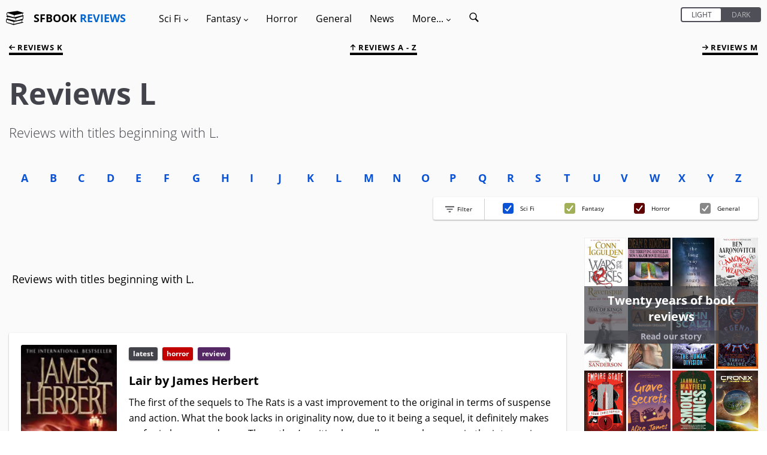

--- FILE ---
content_type: text/html; charset=UTF-8
request_url: https://sfbook.com/reviews-l.htm
body_size: 19819
content:
<!DOCTYPE html>
<html lang="en">
<head>
    <meta charset="utf-8" />
            <title>Reviews L</title>
        <meta name="robots" content="noindex">
    <link rel="canonical" href="https://sfbook.com/reviews-l.htm" />
<link rel="alternate" type="application/rss+xml" title="SFBook RSS Feed" href="https://sfbook.com/feed">
<meta name="description" content="Reviews with titles beginning with L">
<meta name="viewport" content="width=device-width, initial-scale=1.0, maximum-scale=1.0, user-scalable=1" />
<link rel="stylesheet" type="text/css" href="https://sfbook.com/css/production/app-old.css?v=4.7"/>
    <style>
    .col-1, .col-2, .col-3, .col-4, .col-5, .col-6, .col-7, .col-8, .col-9, .col-10, .col-11, .col-12, .col, .col-auto, .col-sm-1, .col-sm-2, .col-sm-3, .col-sm-4, .col-sm-5, .col-sm-6, .col-sm-7, .col-sm-8, .col-sm-9, .col-sm-10, .col-sm-11, .col-sm-12, .col-sm, .col-sm-auto, .col-md-1, .col-md-2, .col-md-3, .col-md-4, .col-md-5, .col-md-6, .col-md-7, .col-md-8, .col-md-9, .col-md-10, .col-md-11, .col-md-12, .col-md, .col-md-auto, .col-lg-1, .col-lg-2, .col-lg-3, .col-lg-4, .col-lg-5, .col-lg-6, .col-lg-7, .col-lg-8, .col-lg-9, .col-lg-10, .col-lg-11, .col-lg-12, .col-lg, .col-lg-auto, .col-xl-1, .col-xl-2, .col-xl-3, .col-xl-4, .col-xl-5, .col-xl-6, .col-xl-7, .col-xl-8, .col-xl-9, .col-xl-10, .col-xl-11, .col-xl-12, .col-xl, .col-xl-auto {
        position: relative;
        width: 100%;
        min-height: 1px;
        padding-right: 1.5rem;
        padding-left: 1.5rem;
    }
    .hidden {
        display: none;
        transition: all .2s;
    }
    [v-cloak] {display: none}
    /* open-sans-300 - latin */
    @font-face {
        font-family: 'Open Sans';
        font-style: normal;
        font-weight: 300;
        src: url(https://sfbook.com/fonts/open-sans/open-sans-v18-latin-300.eot); /* IE9 Compat Modes */
        src: local(''),
        url(https://sfbook.com/fonts/open-sans/open-sans-v18-latin-300.eot?#iefix) format('embedded-opentype'), /* IE6-IE8 */
        url(https://sfbook.com/fonts/open-sans/open-sans-v18-latin-300.woff2) format('woff2'), /* Super Modern Browsers */
        url(https://sfbook.com/fonts/open-sans/open-sans-v18-latin-300.woff) format('woff'), /* Modern Browsers */
        url(https://sfbook.com/fonts/open-sans/open-sans-v18-latin-300.ttf) format('truetype'), /* Safari, Android, iOS */
        url(https://sfbook.com/fonts/open-sans/open-sans-v18-latin-300.svg#OpenSans) format('svg'); /* Legacy iOS */
        font-display: swap;
    }
    /* open-sans-regular - latin */
    @font-face {
        font-family: 'Open Sans';
        font-style: normal;
        font-weight: 400;
        src: url(https://sfbook.com/fonts/open-sans-v18-latin-regular.eot); /* IE9 Compat Modes */
        src: local(''),
        url(https://sfbook.com/fonts/open-sans/open-sans-v18-latin-regular.eot?#iefix) format('embedded-opentype'), /* IE6-IE8 */
        url(https://sfbook.com/fonts/open-sans/open-sans-v18-latin-regular.woff2) format('woff2'), /* Super Modern Browsers */
        url(https://sfbook.com/fonts/open-sans/open-sans-v18-latin-regular.woff) format('woff'), /* Modern Browsers */
        url(https://sfbook.com/fonts/open-sans/open-sans-v18-latin-regular.ttf) format('truetype'), /* Safari, Android, iOS */
        url(https://sfbook.com/fonts/open-sans/open-sans-v18-latin-regular.svg#OpenSans) format('svg'); /* Legacy iOS */
        font-display: swap;
    }
    /* open-sans-italic - latin */
    @font-face {
        font-family: 'Open Sans';
        font-style: italic;
        font-weight: 400;
        src: url(https://sfbook.com/fonts/open-sans/open-sans-v18-latin-italic.eot); /* IE9 Compat Modes */
        src: local(''),
        url(https://sfbook.com/fonts/open-sans/open-sans-v18-latin-italic.eot?#iefix) format('embedded-opentype'), /* IE6-IE8 */
        url(https://sfbook.com/fonts/open-sans/open-sans-v18-latin-italic.woff2) format('woff2'), /* Super Modern Browsers */
        url(https://sfbook.com/fonts/open-sans/open-sans-v18-latin-italic.woff) format('woff'), /* Modern Browsers */
        url(https://sfbook.com/fonts/open-sans/open-sans-v18-latin-italic.ttf) format('truetype'), /* Safari, Android, iOS */
        url(https://sfbook.com/fonts/open-sans/open-sans-v18-latin-italic.svg#OpenSans) format('svg'); /* Legacy iOS */
        font-display: swap;
    }
    /* open-sans-700 - latin */
    @font-face {
        font-family: 'Open Sans';
        font-style: normal;
        font-weight: 700;
        src: url(https://sfbook.com/fonts/open-sans/open-sans-v18-latin-700.eot); /* IE9 Compat Modes */
        src: local(''),
        url(https://sfbook.com/fonts/open-sans/open-sans-v18-latin-700.eot?#iefix) format('embedded-opentype'), /* IE6-IE8 */
        url(https://sfbook.com/fonts/open-sans/open-sans-v18-latin-700.woff2) format('woff2'), /* Super Modern Browsers */
        url(https://sfbook.com/fonts/open-sans/open-sans-v18-latin-700.woff) format('woff'), /* Modern Browsers */
        url(https://sfbook.com/fonts/open-sans/open-sans-v18-latin-700.ttf) format('truetype'), /* Safari, Android, iOS */
        url(https://sfbook.com/fonts/open-sans/open-sans-v18-latin-700.svg#OpenSans) format('svg'); /* Legacy iOS */
        font-display: swap;
    }
    .item {
        margin: 3rem 0 2rem;
        padding: 2rem;
        border-radius: .3rem;
        position: relative;
        z-index: 2;
        content-visibility: auto;
        contain-intrinsic-size: 768px 365px;
        contain: layout;
    }
    .item p {
        font-size: 1.6rem;
        padding-top: 0;
    }
</style>
</head>
<body id="top" itemscope itemtype="http://schema.org/WebPage">
<div id="app" data-page-class="light" :class="{ 'standard': pageClass, 'light': !pageClass }">
        <nav class="menu-container">
    <div class="menu-container--toggle mobile-only">
        <svg id="book-stack" viewBox="0 0 335.08 335.079">
            <g>
                <g>
                    <path d="M311.175,115.775c-1.355-10.186-1.546-27.73,7.915-33.621c0.169-0.108,0.295-0.264,0.443-0.398
			c7.735-2.474,13.088-5.946,8.886-10.618l-114.102-34.38L29.56,62.445c0,0-21.157,3.024-19.267,35.894
			c1.026,17.89,6.637,26.676,11.544,31l-15.161,4.569c-4.208,4.672,1.144,8.145,8.88,10.615c0.147,0.138,0.271,0.293,0.443,0.401
			c9.455,5.896,9.273,23.438,7.913,33.626c-33.967,9.645-21.774,12.788-21.774,12.788l7.451,1.803
			c-5.241,4.736-10.446,13.717-9.471,30.75c1.891,32.864,19.269,35.132,19.269,35.132l120.904,39.298l182.49-44.202
			c0,0,12.197-3.148-21.779-12.794c-1.366-10.172-1.556-27.712,7.921-33.623c0.174-0.105,0.301-0.264,0.442-0.396
			c7.736-2.474,13.084-5.943,8.881-10.615l-7.932-2.395c5.29-3.19,13.236-11.527,14.481-33.183
			c0.859-14.896-3.027-23.62-7.525-28.756l15.678-3.794C332.949,128.569,345.146,125.421,311.175,115.775z M158.533,115.354
			l30.688-6.307l103.708-21.312l15.451-3.178c-4.937,9.036-4.73,21.402-3.913,29.35c0.179,1.798,0.385,3.44,0.585,4.688
			L288.14,122.8l-130.897,32.563L158.533,115.354z M26.71,147.337l15.449,3.178l99.597,20.474l8.701,1.782l0,0l0,0l26.093,5.363
			l1.287,40.01L43.303,184.673l-13.263-3.296c0.195-1.25,0.401-2.89,0.588-4.693C31.44,168.742,31.651,156.373,26.71,147.337z
			 M20.708,96.757c-0.187-8.743,1.371-15.066,4.52-18.28c2.004-2.052,4.369-2.479,5.991-2.479c0.857,0,1.474,0.119,1.516,0.119
			l79.607,25.953l39.717,12.949l-1.303,40.289L39.334,124.07l-5.88-1.647c-0.216-0.061-0.509-0.103-0.735-0.113
			C32.26,122.277,21.244,121.263,20.708,96.757z M140.579,280.866L23.28,247.98c-0.217-0.063-0.507-0.105-0.733-0.116
			c-0.467-0.031-11.488-1.044-12.021-25.544c-0.19-8.754,1.376-15.071,4.519-18.288c2.009-2.052,4.375-2.479,5.994-2.479
			c0.859,0,1.474,0.115,1.519,0.115c0,0,0.005,0,0,0l119.316,38.908L140.579,280.866z M294.284,239.459
			c0.185,1.804,0.391,3.443,0.591,4.693l-147.812,36.771l1.292-40.01l31.601-6.497l4.667,1.129l17.492-5.685l80.631-16.569
			l15.457-3.18C293.261,219.146,293.466,231.517,294.284,239.459z M302.426,185.084c-0.269,0.006-0.538,0.042-0.791,0.122
			l-11.148,3.121l-106.148,29.764l-1.298-40.289l34.826-11.359l84.327-27.501c0.011-0.005,4.436-0.988,7.684,2.315
			c3.144,3.214,4.704,9.537,4.52,18.28C313.848,184.035,302.827,185.053,302.426,185.084z"/>
                </g>
            </g>
        </svg>
        <div class="logo" v-if="!menuOpen">
            <a href="https://sfbook.com">
                SFBOOK <span class="text-blue-var1">REVIEWS</span>
            </a>
        </div>
        <a v-on:click="toggleMenu()">
        <svg viewBox="0 0 60 60">
            <g id="surface1">
            <path d="M 0 7.5 L 0 12.5 L 50 12.5 L 50 7.5 Z M 0 22.5 L 0 27.5 L 50 27.5 L 50 22.5 Z M 0 37.5 L 0 42.5 L 50 42.5 L 50 37.5 Z "/>
           </g>
        </svg>
        </a>
    </div>
    <div class="menu-inner" id="menu" :class="{hidden: isMobile}" v-cloak>
        <div class="menu-header mobile-only">
            <div class="logo">
                <a href="https://sfbook.com">
                    <span class="text-white">SFBOOK</span> <span class="text-blue-var1">REVIEWS</span>
                </a>
            </div>
            <a class="menu-close" v-on:click="toggleMenu()">
                <svg viewBox="0 0 475.2 475.2">
                    <g>
                        <g>
                            <path d="M405.6,69.6C360.7,24.7,301.1,0,237.6,0s-123.1,24.7-168,69.6S0,174.1,0,237.6s24.7,123.1,69.6,168s104.5,69.6,168,69.6
			s123.1-24.7,168-69.6s69.6-104.5,69.6-168S450.5,114.5,405.6,69.6z M386.5,386.5c-39.8,39.8-92.7,61.7-148.9,61.7
			s-109.1-21.9-148.9-61.7c-82.1-82.1-82.1-215.7,0-297.8C128.5,48.9,181.4,27,237.6,27s109.1,21.9,148.9,61.7
			C468.6,170.8,468.6,304.4,386.5,386.5z"/>
                            <path d="M342.3,132.9c-5.3-5.3-13.8-5.3-19.1,0l-85.6,85.6L152,132.9c-5.3-5.3-13.8-5.3-19.1,0c-5.3,5.3-5.3,13.8,0,19.1
			l85.6,85.6l-85.6,85.6c-5.3,5.3-5.3,13.8,0,19.1c2.6,2.6,6.1,4,9.5,4s6.9-1.3,9.5-4l85.6-85.6l85.6,85.6c2.6,2.6,6.1,4,9.5,4
			c3.5,0,6.9-1.3,9.5-4c5.3-5.3,5.3-13.8,0-19.1l-85.4-85.6l85.6-85.6C347.6,146.7,347.6,138.2,342.3,132.9z"/>
                        </g>
                    </g>
                </svg>
            </a>
        </div>
        <div class="menu-switch mobile-only">
        <div class="can-toggle rebrand-1">
    <input id="colorTheme" type="checkbox" v-model="pageClass">
    <label for="colorTheme">
        <div class="can-toggle__switch" data-checked="Dark" data-unchecked="Light"></div>
    </label>
</div>        </div>
        <div class="desktop-only">
            <div class="logo">
                <svg id="book-stack" viewBox="0 0 335.08 335.079">
                    <g>
                        <g>
                            <path d="M311.175,115.775c-1.355-10.186-1.546-27.73,7.915-33.621c0.169-0.108,0.295-0.264,0.443-0.398
			c7.735-2.474,13.088-5.946,8.886-10.618l-114.102-34.38L29.56,62.445c0,0-21.157,3.024-19.267,35.894
			c1.026,17.89,6.637,26.676,11.544,31l-15.161,4.569c-4.208,4.672,1.144,8.145,8.88,10.615c0.147,0.138,0.271,0.293,0.443,0.401
			c9.455,5.896,9.273,23.438,7.913,33.626c-33.967,9.645-21.774,12.788-21.774,12.788l7.451,1.803
			c-5.241,4.736-10.446,13.717-9.471,30.75c1.891,32.864,19.269,35.132,19.269,35.132l120.904,39.298l182.49-44.202
			c0,0,12.197-3.148-21.779-12.794c-1.366-10.172-1.556-27.712,7.921-33.623c0.174-0.105,0.301-0.264,0.442-0.396
			c7.736-2.474,13.084-5.943,8.881-10.615l-7.932-2.395c5.29-3.19,13.236-11.527,14.481-33.183
			c0.859-14.896-3.027-23.62-7.525-28.756l15.678-3.794C332.949,128.569,345.146,125.421,311.175,115.775z M158.533,115.354
			l30.688-6.307l103.708-21.312l15.451-3.178c-4.937,9.036-4.73,21.402-3.913,29.35c0.179,1.798,0.385,3.44,0.585,4.688
			L288.14,122.8l-130.897,32.563L158.533,115.354z M26.71,147.337l15.449,3.178l99.597,20.474l8.701,1.782l0,0l0,0l26.093,5.363
			l1.287,40.01L43.303,184.673l-13.263-3.296c0.195-1.25,0.401-2.89,0.588-4.693C31.44,168.742,31.651,156.373,26.71,147.337z
			 M20.708,96.757c-0.187-8.743,1.371-15.066,4.52-18.28c2.004-2.052,4.369-2.479,5.991-2.479c0.857,0,1.474,0.119,1.516,0.119
			l79.607,25.953l39.717,12.949l-1.303,40.289L39.334,124.07l-5.88-1.647c-0.216-0.061-0.509-0.103-0.735-0.113
			C32.26,122.277,21.244,121.263,20.708,96.757z M140.579,280.866L23.28,247.98c-0.217-0.063-0.507-0.105-0.733-0.116
			c-0.467-0.031-11.488-1.044-12.021-25.544c-0.19-8.754,1.376-15.071,4.519-18.288c2.009-2.052,4.375-2.479,5.994-2.479
			c0.859,0,1.474,0.115,1.519,0.115c0,0,0.005,0,0,0l119.316,38.908L140.579,280.866z M294.284,239.459
			c0.185,1.804,0.391,3.443,0.591,4.693l-147.812,36.771l1.292-40.01l31.601-6.497l4.667,1.129l17.492-5.685l80.631-16.569
			l15.457-3.18C293.261,219.146,293.466,231.517,294.284,239.459z M302.426,185.084c-0.269,0.006-0.538,0.042-0.791,0.122
			l-11.148,3.121l-106.148,29.764l-1.298-40.289l34.826-11.359l84.327-27.501c0.011-0.005,4.436-0.988,7.684,2.315
			c3.144,3.214,4.704,9.537,4.52,18.28C313.848,184.035,302.827,185.053,302.426,185.084z"/>
                        </g>
                    </g>
                </svg>
                <a href="https://sfbook.com">
                    SFBOOK <span class="text-blue-var1">REVIEWS</span>
                </a>
            </div>
        </div>
        <ul class="menu">
            <li class="menu-item has-children"><a v-on:click="showSubMenu($event)">Sci Fi <i class="arrow arrow--down">
                        <svg viewBox="0 0 491.996 491.996">
                            <g>
                                <g>
                                    <path d="M484.132,124.986l-16.116-16.228c-5.072-5.068-11.82-7.86-19.032-7.86c-7.208,0-13.964,2.792-19.036,7.86l-183.84,183.848
			L62.056,108.554c-5.064-5.068-11.82-7.856-19.028-7.856s-13.968,2.788-19.036,7.856l-16.12,16.128
			c-10.496,10.488-10.496,27.572,0,38.06l219.136,219.924c5.064,5.064,11.812,8.632,19.084,8.632h0.084
			c7.212,0,13.96-3.572,19.024-8.632l218.932-219.328c5.072-5.064,7.856-12.016,7.864-19.224
			C491.996,136.902,489.204,130.046,484.132,124.986z"/>
                                </g>
                            </g>
                        </svg>
                    </i>
                </a>
                <ul class="sub-menu">
                    <li class="menu-item"><a href="https://sfbook.com/sci-fi-books.htm">Reviews</a></li>
                    <li class="menu-item"><a href="https://sfbook.com/authors-a.htm?genre=Science_Fiction">Authors</a></li>
                    <li class="menu-item"><a href="https://sfbook.com/book-series.htm?genre=Science_Fiction">Series</a></li>
                    <li class="menu-item"><a href="https://sfbook.com/reviews-a.htm?genre=Science_Fiction">Reviews A - Z</a></li>
                </ul>
            </li>
            <li class="menu-item has-children"><a v-on:click="showSubMenu($event)">Fantasy <i class="arrow arrow--down">
                        <svg viewBox="0 0 491.996 491.996">
                            <g>
                                <g>
                                    <path d="M484.132,124.986l-16.116-16.228c-5.072-5.068-11.82-7.86-19.032-7.86c-7.208,0-13.964,2.792-19.036,7.86l-183.84,183.848
			L62.056,108.554c-5.064-5.068-11.82-7.856-19.028-7.856s-13.968,2.788-19.036,7.856l-16.12,16.128
			c-10.496,10.488-10.496,27.572,0,38.06l219.136,219.924c5.064,5.064,11.812,8.632,19.084,8.632h0.084
			c7.212,0,13.96-3.572,19.024-8.632l218.932-219.328c5.072-5.064,7.856-12.016,7.864-19.224
			C491.996,136.902,489.204,130.046,484.132,124.986z"/>
                                </g>
                            </g>
                        </svg>
                    </i></a>
                <ul class="sub-menu">
                    <li class="menu-item"><a href="https://sfbook.com/fantasy-books.htm">Reviews</a></li>
                    <li class="menu-item"><a href="https://sfbook.com/authors-a.htm?genre=Fantasy">Authors</a></li>
                    <li class="menu-item"><a href="https://sfbook.com/book-series.htm?genre=Fantasy">Series</a></li>
                    <li class="menu-item"><a href="https://sfbook.com/reviews-a.htm?genre=Fantasy">Reviews A - Z</a></li>
                </ul>
            </li>
            <li class="menu-item"><a href="https://sfbook.com/horror.htm">Horror</a></li>
            <li class="menu-item"><a href="https://sfbook.com/general-fiction.htm">General</a></li>
            <li class="menu-item"><a href="https://sfbook.com/news.htm">News</a></li>
            <li class="menu-item has-children"><a v-on:click="showSubMenu($event)">More... <i class="arrow arrow--down">
                        <svg viewBox="0 0 491.996 491.996">
                            <g>
                                <g>
                                    <path d="M484.132,124.986l-16.116-16.228c-5.072-5.068-11.82-7.86-19.032-7.86c-7.208,0-13.964,2.792-19.036,7.86l-183.84,183.848
			L62.056,108.554c-5.064-5.068-11.82-7.856-19.028-7.856s-13.968,2.788-19.036,7.856l-16.12,16.128
			c-10.496,10.488-10.496,27.572,0,38.06l219.136,219.924c5.064,5.064,11.812,8.632,19.084,8.632h0.084
			c7.212,0,13.96-3.572,19.024-8.632l218.932-219.328c5.072-5.064,7.856-12.016,7.864-19.224
			C491.996,136.902,489.204,130.046,484.132,124.986z"/>
                                </g>
                            </g>
                        </svg>
                    </i></a>
                <ul class="sub-menu">
                    <li class="menu-item"><a href="https://sfbook.com/archives.htm">Review Archives</a></li>
                    <li class="menu-item"><a href="https://sfbook.com/tags.htm">Tags</a></li>
                    <li class="menu-item"><a href="https://sfbook.com/authors-a.htm">Authors A - Z</a></li>
                    <li class="menu-item"><a href="https://sfbook.com/publishers.htm">Publishers</a></li>
                    <li class="menu-item"><a href="https://sfbook.com/sub-genres.htm">Sub-Genres</a></li>
                    <li class="menu-item"><a href="https://sfbook.com/book-awards.htm">Award lists</a></li>
                    <li class="menu-item"><a href="https://sfbook.com/the-evolution-of-the-book.htm">Evolution of the book</a></li>
                    <li class="menu-item"><a href="https://sfbook.com/serialisations.htm">Book serialisations</a></li>
                    <li class="menu-item"><a href="https://sfbook.com/board-games-reviews.htm">Game reviews</a></li>
                    <li class="menu-item"><a href="https://sfbook.com/interviews.htm">Author interviews</a></li>
                </ul>
            </li>
            <li class="menu-item">
                <a href="https://sfbook.com/search" class="search-icon">
                    <span class="mobile-only mr-1">Search</span>
                    <svg viewBox="0 0 50 50">
                        <g id="surface1">
                            <path style=" " d="M 21 3 C 11.601563 3 4 10.601563 4 20 C 4 29.398438 11.601563 37 21 37 C 24.355469 37 27.460938 36.015625 30.09375 34.34375 L 42.375 46.625 L 46.625 42.375 L 34.5 30.28125 C 36.679688 27.421875 38 23.878906 38 20 C 38 10.601563 30.398438 3 21 3 Z M 21 7 C 28.199219 7 34 12.800781 34 20 C 34 27.199219 28.199219 33 21 33 C 13.800781 33 8 27.199219 8 20 C 8 12.800781 13.800781 7 21 7 Z "/>
                        </g>
                    </svg>
                </a>
            </li>
        </ul>
        <div class="desktop-only toggle-desktop">
            <div class="can-toggle rebrand-1">
    <input id="colorThemeDesktop" type="checkbox" v-model="pageClass">
    <label for="colorThemeDesktop">
        <div class="can-toggle__switch" data-checked="Dark" data-unchecked="Light"></div>
    </label>
</div>        </div>
    </div>
</nav>
    <div class="main-container">
        <div class="modal" id="modal" v-on:click="toggleMenu()"></div>
        <div class="main-content"  id="main">
                <div class="container-fluid" >
        <div class="row">
                            <div class="col">
                        <div class="row top-links">
    <previous :page="555" baseurl="https://sfbook.com" :is-mobile="isMobile"></previous>
            <div class="col text-center">
            <a href="/reviews-a-z.htm">
                <svg class="up-arrow" id="Layer_2" viewBox="0 0 492 492">
                    <g>
                        <g>
                            <path d="M464.344,207.418l0.768,0.168H135.888l103.496-103.724c5.068-5.064,7.848-11.924,7.848-19.124
                               c0-7.2-2.78-14.012-7.848-19.088L223.28,49.538c-5.064-5.064-11.812-7.864-19.008-7.864c-7.2,0-13.952,2.78-19.016,7.844
                               L7.844,226.914C2.76,231.998-0.02,238.77,0,245.974c-0.02,7.244,2.76,14.02,7.844,19.096l177.412,177.412
                               c5.064,5.06,11.812,7.844,19.016,7.844c7.196,0,13.944-2.788,19.008-7.844l16.104-16.112c5.068-5.056,7.848-11.808,7.848-19.008
                               c0-7.196-2.78-13.592-7.848-18.652L134.72,284.406h329.992c14.828,0,27.288-12.78,27.288-27.6v-22.788
                               C492,219.198,479.172,207.418,464.344,207.418z"/>
                        </g>
                    </g>
                </svg>
                Reviews A - Z
            </a>
        </div>
        <next :page="555" baseurl="https://sfbook.com" :is-mobile="isMobile"></next>
</div>
    <div class="title">
        <h1 class="heading-1 heading-1--alt">Reviews L</h1>
        <p><p>Reviews with titles beginning with L.</p></p>
    </div>
    <div class="row pagination">
              <div class="col paginate-item">
             <a class="paginate-link" href="https://sfbook.com/reviews-a.htm?genre=">a</a>
         </div>
              <div class="col paginate-item">
             <a class="paginate-link" href="https://sfbook.com/reviews-b.htm?genre=">b</a>
         </div>
              <div class="col paginate-item">
             <a class="paginate-link" href="https://sfbook.com/reviews-c.htm?genre=">c</a>
         </div>
              <div class="col paginate-item">
             <a class="paginate-link" href="https://sfbook.com/reviews-d.htm?genre=">d</a>
         </div>
              <div class="col paginate-item">
             <a class="paginate-link" href="https://sfbook.com/reviews-e.htm?genre=">e</a>
         </div>
              <div class="col paginate-item">
             <a class="paginate-link" href="https://sfbook.com/reviews-f.htm?genre=">f</a>
         </div>
              <div class="col paginate-item">
             <a class="paginate-link" href="https://sfbook.com/reviews-g.htm?genre=">g</a>
         </div>
              <div class="col paginate-item">
             <a class="paginate-link" href="https://sfbook.com/reviews-h.htm?genre=">h</a>
         </div>
              <div class="col paginate-item">
             <a class="paginate-link" href="https://sfbook.com/reviews-i.htm?genre=">i</a>
         </div>
              <div class="col paginate-item">
             <a class="paginate-link" href="https://sfbook.com/reviews-j.htm?genre=">j</a>
         </div>
              <div class="col paginate-item">
             <a class="paginate-link" href="https://sfbook.com/reviews-k.htm?genre=">k</a>
         </div>
              <div class="col paginate-item">
             <a class="paginate-link" href="https://sfbook.com/reviews-l.htm?genre=">l</a>
         </div>
              <div class="col paginate-item">
             <a class="paginate-link" href="https://sfbook.com/reviews-m.htm?genre=">m</a>
         </div>
              <div class="col paginate-item">
             <a class="paginate-link" href="https://sfbook.com/reviews-n.htm?genre=">n</a>
         </div>
              <div class="col paginate-item">
             <a class="paginate-link" href="https://sfbook.com/reviews-o.htm?genre=">o</a>
         </div>
              <div class="col paginate-item">
             <a class="paginate-link" href="https://sfbook.com/reviews-p.htm?genre=">p</a>
         </div>
              <div class="col paginate-item">
             <a class="paginate-link" href="https://sfbook.com/reviews-q.htm?genre=">q</a>
         </div>
              <div class="col paginate-item">
             <a class="paginate-link" href="https://sfbook.com/reviews-r.htm?genre=">r</a>
         </div>
              <div class="col paginate-item">
             <a class="paginate-link" href="https://sfbook.com/reviews-s.htm?genre=">s</a>
         </div>
              <div class="col paginate-item">
             <a class="paginate-link" href="https://sfbook.com/reviews-t.htm?genre=">t</a>
         </div>
              <div class="col paginate-item">
             <a class="paginate-link" href="https://sfbook.com/reviews-u.htm?genre=">u</a>
         </div>
              <div class="col paginate-item">
             <a class="paginate-link" href="https://sfbook.com/reviews-v.htm?genre=">v</a>
         </div>
              <div class="col paginate-item">
             <a class="paginate-link" href="https://sfbook.com/reviews-w.htm?genre=">w</a>
         </div>
              <div class="col paginate-item">
             <a class="paginate-link" href="https://sfbook.com/reviews-x.htm?genre=">x</a>
         </div>
              <div class="col paginate-item">
             <a class="paginate-link" href="https://sfbook.com/reviews-y.htm?genre=">y</a>
         </div>
              <div class="col paginate-item">
             <a class="paginate-link" href="https://sfbook.com/reviews-z.htm?genre=">z</a>
         </div>
     </div>    <div class="row justify-content-end">
    <div class="col text-right">
        <div class="filter">
            <div class="filterTitle">
                <svg viewBox="0 0 459 459">
                    <g>
                        <g id="filter">
                            <path d="M178.5,382.5h102v-51h-102V382.5z M0,76.5v51h459v-51H0z M76.5,255h306v-51h-306V255z"/>
                        </g>
                    </g><g></g><g></g><g></g><g></g><g></g><g></g><g></g><g></g><g></g><g></g><g></g><g></g><g></g><g></g><g></g>
                </svg>
                <div class="label" v-if="!isMobile">Filter</div>
            </div>
                            <div class="filter-checkbox">
                    <input
                            class="inp-cbx"
                            id="checkbox-science-fiction"
                            type="checkbox"
                            v-on:click="filterSwitch('science-fiction')"
                                                           checked
                                                />
                    <label class="cbx cbx--science-fiction" for="checkbox-science-fiction">
                        <span>
                            <svg width="12px" height="10px" viewbox="0 0 12 10">
                                <polyline points="1.5 6 4.5 9 10.5 1"></polyline>
                            </svg>
                        </span>
                        <span>Sci Fi</span>
                    </label>
                </div>
                            <div class="filter-checkbox">
                    <input
                            class="inp-cbx"
                            id="checkbox-fantasy"
                            type="checkbox"
                            v-on:click="filterSwitch('fantasy')"
                                                           checked
                                                />
                    <label class="cbx cbx--fantasy" for="checkbox-fantasy">
                        <span>
                            <svg width="12px" height="10px" viewbox="0 0 12 10">
                                <polyline points="1.5 6 4.5 9 10.5 1"></polyline>
                            </svg>
                        </span>
                        <span>Fantasy</span>
                    </label>
                </div>
                            <div class="filter-checkbox">
                    <input
                            class="inp-cbx"
                            id="checkbox-horror"
                            type="checkbox"
                            v-on:click="filterSwitch('horror')"
                                                           checked
                                                />
                    <label class="cbx cbx--horror" for="checkbox-horror">
                        <span>
                            <svg width="12px" height="10px" viewbox="0 0 12 10">
                                <polyline points="1.5 6 4.5 9 10.5 1"></polyline>
                            </svg>
                        </span>
                        <span>Horror</span>
                    </label>
                </div>
                            <div class="filter-checkbox">
                    <input
                            class="inp-cbx"
                            id="checkbox-general-fiction"
                            type="checkbox"
                            v-on:click="filterSwitch('general-fiction')"
                                                           checked
                                                />
                    <label class="cbx cbx--general-fiction" for="checkbox-general-fiction">
                        <span>
                            <svg width="12px" height="10px" viewbox="0 0 12 10">
                                <polyline points="1.5 6 4.5 9 10.5 1"></polyline>
                            </svg>
                        </span>
                        <span>General</span>
                    </label>
                </div>
                    </div>
    </div>
</div>                </div>
                    </div>
        <div class="row">
            <div class="col-lg-9 col-md-8">
                
    <p class="mt-4"><p>Reviews with titles beginning with L.</p></p>
    <div
       class="item item--left-image latest horror 
       "
    >
    <div class="review-snippet">
        <div class="tag-container" v-if="isMobile">
            <div class="tag tag--latest">latest</div>
                            <div class="tag tag--horror">Horror</div>
                        <div class="tag tag--review">review</div>
        </div>
        <div  v-if="isMobile">
                            <h2 class="item-header">
                    <a href="https://sfbook.com/lair.htm">
                        Lair  by James Herbert
                    </a>
                </h2>
                    </div>
        <div class="left-container">
                                            <a href="https://sfbook.com/lair.htm">
                <img class="imgleft lazyload" data-src="https://img2.sfbook.com/books/small/webp/lair.webp"
                     alt="Lair by  by James Herbert"
                     width="120px" height="185px"
                     loading="lazy"
                     decoding="async">
            </a>
                    
        
        <div class="tag-container" v-if="!isMobile" v-cloak>
                <div class="tag tag--latest">latest</div>
                                    <div class="tag tag--horror">Horror</div>
                                <div class="tag tag--review">review</div>
        </div>
            <div v-if="!isMobile" v-cloak>
                            <h2 class="item-header">
                    <a href="https://sfbook.com/lair.htm">
                        Lair  by James Herbert
                    </a>
                </h2>
                        </div>
        </div>
                    <p>The first of the sequels to The Rats is a vast improvement to the original in terms of suspense and action. What the book lacks in originality now, due to it being a sequel, it definitely makes up for in horror and gore. The author’s writing has really come a long way in the intervening years...
                <div class="item-alert-actions">
            <div class="reviewdate">
                                Article by Arron
                                on <span class="item-snippet--date">15th October 2013</span>
                            </div>
            <a href="https://sfbook.com/lair.htm" class="btn btn-primary">
                Read article
            </a>
        </div>

    </div>
</div>
    <div
       class="item item--left-image latest fantasy 
       "
    >
    <div class="review-snippet">
        <div class="tag-container" v-if="isMobile">
            <div class="tag tag--latest">latest</div>
                            <div class="tag tag--fantasy">Fantasy</div>
                        <div class="tag tag--review">review</div>
        </div>
        <div  v-if="isMobile">
                            <h2 class="item-header">
                    <a href="https://sfbook.com/lamentation.htm">
                        Lamentation  by Ken Scholes
                    </a>
                </h2>
                    </div>
        <div class="left-container">
                                            <a href="https://sfbook.com/lamentation.htm">
                <img class="imgleft lazyload" data-src="https://img2.sfbook.com/books/small/webp/lamentation.webp"
                     alt="Lamentation by  by Ken Scholes"
                     width="120px" height="185px"
                     loading="lazy"
                     decoding="async">
            </a>
                    
        
        <div class="tag-container" v-if="!isMobile" v-cloak>
                <div class="tag tag--latest">latest</div>
                                    <div class="tag tag--fantasy">Fantasy</div>
                                <div class="tag tag--review">review</div>
        </div>
            <div v-if="!isMobile" v-cloak>
                            <h2 class="item-header">
                    <a href="https://sfbook.com/lamentation.htm">
                        Lamentation  by Ken Scholes
                    </a>
                </h2>
                        </div>
        </div>
                    <p>An ancient weapon has completely destroyed the city of Windwir. From many miles away, Rudolfo, Lord of the Nine Forest Houses, sees the horrifying column of smoke rising.  He knows that war is coming to the Named Lands.

Nearer to the Devastation, a young apprentice is the only survivor of the...
                <div class="item-alert-actions">
            <div class="reviewdate">
                                Article by Ant
                                on <span class="item-snippet--date">3rd March 2009</span>
                            </div>
            <a href="https://sfbook.com/lamentation.htm" class="btn btn-primary">
                Read article
            </a>
        </div>

    </div>
</div>
    <div
       class="item item--left-image latest fantasy 
       "
    >
    <div class="review-snippet">
        <div class="tag-container" v-if="isMobile">
            <div class="tag tag--latest">latest</div>
                            <div class="tag tag--fantasy">Fantasy</div>
                        <div class="tag tag--review">review</div>
        </div>
        <div  v-if="isMobile">
                            <h2 class="item-header">
                    <a href="https://sfbook.com/landfall-the-tales-of-albion.htm">
                        Landfall – The Tales of Albion  by Peter Newman
                    </a>
                </h2>
                    </div>
        <div class="left-container">
                                            <a href="https://sfbook.com/landfall-the-tales-of-albion.htm">
                <img class="imgleft lazyload" data-src="https://img2.sfbook.com/books/small/webp/landfall-the-tales-of-albion.webp"
                     alt="Landfall – The Tales of Albion by  by Peter Newman"
                     width="120px" height="185px"
                     loading="lazy"
                     decoding="async">
            </a>
                    
        
        <div class="tag-container" v-if="!isMobile" v-cloak>
                <div class="tag tag--latest">latest</div>
                                    <div class="tag tag--fantasy">Fantasy</div>
                                <div class="tag tag--review">review</div>
        </div>
            <div v-if="!isMobile" v-cloak>
                            <h2 class="item-header">
                    <a href="https://sfbook.com/landfall-the-tales-of-albion.htm">
                        Landfall – The Tales of Albion  by Peter Newman
                    </a>
                </h2>
                        </div>
        </div>
                    <p>Fresh from the publication of The Vagrant and all worthy plaudits assigned to this, Peter Newman’s next book, set in the world of the Albion Online MMORPG is a very different affair.</p>

<p>We follow the trials and tribulations of Tia, her daughters and her crew as they first arrive in...
                <div class="item-alert-actions">
            <div class="reviewdate">
                                Article by Allen Stroud
                                on <span class="item-snippet--date">2nd April 2016</span>
                            </div>
            <a href="https://sfbook.com/landfall-the-tales-of-albion.htm" class="btn btn-primary">
                Read article
            </a>
        </div>

    </div>
</div>
    <div
       class="item item--left-image latest horror 
       "
    >
    <div class="review-snippet">
        <div class="tag-container" v-if="isMobile">
            <div class="tag tag--latest">latest</div>
                            <div class="tag tag--horror">Horror</div>
                        <div class="tag tag--review">review</div>
        </div>
        <div  v-if="isMobile">
                            <h2 class="item-header">
                    <a href="https://sfbook.com/leech.htm">
                        Leech  by Hiron Ennes
                    </a>
                </h2>
                    </div>
        <div class="left-container">
                                            <a href="https://sfbook.com/leech.htm">
                <img class="imgleft lazyload" data-src="https://img2.sfbook.com/books/small/webp/leech.webp"
                     alt="Leech by  by Hiron Ennes"
                     width="120px" height="185px"
                     loading="lazy"
                     decoding="async">
            </a>
                    
        
        <div class="tag-container" v-if="!isMobile" v-cloak>
                <div class="tag tag--latest">latest</div>
                                    <div class="tag tag--horror">Horror</div>
                                <div class="tag tag--review">review</div>
        </div>
            <div v-if="!isMobile" v-cloak>
                            <h2 class="item-header">
                    <a href="https://sfbook.com/leech.htm">
                        Leech  by Hiron Ennes
                    </a>
                </h2>
                        </div>
        </div>
                    <p>We have all come to loath the Flu virus and its even worse cousin, but how&nbsp;are we as humans to prevent the spread of life? It will find a way. For mammals it is making babies, for a virus it is infiltrating a host and multiplying, then moving onto the next host. The virus does not care that...
                <div class="item-alert-actions">
            <div class="reviewdate">
                                Article by Sam Tyler
                                on <span class="item-snippet--date">4th October 2022</span>
                            </div>
            <a href="https://sfbook.com/leech.htm" class="btn btn-primary">
                Read article
            </a>
        </div>

    </div>
</div>
    <div
       class="item item--left-image latest fantasy 
       "
    >
    <div class="review-snippet">
        <div class="tag-container" v-if="isMobile">
            <div class="tag tag--latest">latest</div>
                            <div class="tag tag--fantasy">Fantasy</div>
                        <div class="tag tag--review">review</div>
        </div>
        <div  v-if="isMobile">
                            <h2 class="item-header">
                    <a href="https://sfbook.com/legacy-of-seven.htm">
                        Legacy of Seven  by P. J. Flie
                    </a>
                </h2>
                    </div>
        <div class="left-container">
                                            <a href="https://sfbook.com/legacy-of-seven.htm">
                <img class="imgleft lazyload" data-src="https://img2.sfbook.com/books/small/webp/legacy-of-seven.webp"
                     alt="Legacy of Seven by  by P. J. Flie"
                     width="120px" height="185px"
                     loading="lazy"
                     decoding="async">
            </a>
                    
        
        <div class="tag-container" v-if="!isMobile" v-cloak>
                <div class="tag tag--latest">latest</div>
                                    <div class="tag tag--fantasy">Fantasy</div>
                                <div class="tag tag--review">review</div>
        </div>
            <div v-if="!isMobile" v-cloak>
                            <h2 class="item-header">
                    <a href="https://sfbook.com/legacy-of-seven.htm">
                        Legacy of Seven  by P. J. Flie
                    </a>
                </h2>
                        </div>
        </div>
                    <p>One of the&nbsp;remarkable things&nbsp;about genre fiction is that&nbsp;it&nbsp;can blend so well. Why have a straight fantasy&nbsp;novel when&nbsp;you can mix it with science fiction or horror? How far are we as a human race from backsliding to a medieval style life? A few dirty bombs,...
                <div class="item-alert-actions">
            <div class="reviewdate">
                                Article by Sam Tyler
                                on <span class="item-snippet--date">27th October 2021</span>
                            </div>
            <a href="https://sfbook.com/legacy-of-seven.htm" class="btn btn-primary">
                Read article
            </a>
        </div>

    </div>
</div>
    <div
       class="item item--left-image latest fantasy 
       "
    >
    <div class="review-snippet">
        <div class="tag-container" v-if="isMobile">
            <div class="tag tag--latest">latest</div>
                            <div class="tag tag--fantasy">Fantasy</div>
                        <div class="tag tag--review">review</div>
        </div>
        <div  v-if="isMobile">
                            <h2 class="item-header">
                    <a href="https://sfbook.com/legacy-of-the-eldric.htm">
                        Legacy of the Eldric  by David Burrows
                    </a>
                </h2>
                    </div>
        <div class="left-container">
                                            <a href="https://sfbook.com/legacy-of-the-eldric.htm">
                <img class="imgleft lazyload" data-src="https://img2.sfbook.com/books/small/webp/legacy-of-the-eldric.webp"
                     alt="Legacy of the Eldric by  by David Burrows"
                     width="120px" height="185px"
                     loading="lazy"
                     decoding="async">
            </a>
                    
        
        <div class="tag-container" v-if="!isMobile" v-cloak>
                <div class="tag tag--latest">latest</div>
                                    <div class="tag tag--fantasy">Fantasy</div>
                                <div class="tag tag--review">review</div>
        </div>
            <div v-if="!isMobile" v-cloak>
                            <h2 class="item-header">
                    <a href="https://sfbook.com/legacy-of-the-eldric.htm">
                        Legacy of the Eldric  by David Burrows
                    </a>
                </h2>
                        </div>
        </div>
                    <p>Legacy of the Eldric is the first volume in the Prophecy of the Kings trilogy, written and published by David Burrows. The version being reviewed here is the Omnibus volume which contains all 3 novels in the series.

In the distant past an all but forgotten race called the Eldric fought against...
                <div class="item-alert-actions">
            <div class="reviewdate">
                                Article by Ant
                                on <span class="item-snippet--date">23rd March 2010</span>
                            </div>
            <a href="https://sfbook.com/legacy-of-the-eldric.htm" class="btn btn-primary">
                Read article
            </a>
        </div>

    </div>
</div>
    <div
       class="item item--left-image latest fantasy 
       "
    >
    <div class="review-snippet">
        <div class="tag-container" v-if="isMobile">
            <div class="tag tag--latest">latest</div>
                            <div class="tag tag--fantasy">Fantasy</div>
                        <div class="tag tag--review">review</div>
        </div>
        <div  v-if="isMobile">
                            <h2 class="item-header">
                    <a href="https://sfbook.com/legends-2.htm">
                        Legends 2: Stories in Honour of David Gemmell  by Ian Whates
                    </a>
                </h2>
                    </div>
        <div class="left-container">
                                            <a href="https://sfbook.com/legends-2.htm">
                <img class="imgleft lazyload" data-src="https://img2.sfbook.com/books/small/webp/legends-2.webp"
                     alt="Legends 2: Stories in Honour of David Gemmell by  by Ian Whates"
                     width="120px" height="185px"
                     loading="lazy"
                     decoding="async">
            </a>
                    
        
        <div class="tag-container" v-if="!isMobile" v-cloak>
                <div class="tag tag--latest">latest</div>
                                    <div class="tag tag--fantasy">Fantasy</div>
                                <div class="tag tag--review">review</div>
        </div>
            <div v-if="!isMobile" v-cloak>
                            <h2 class="item-header">
                    <a href="https://sfbook.com/legends-2.htm">
                        Legends 2: Stories in Honour of David Gemmell  by Ian Whates
                    </a>
                </h2>
                        </div>
        </div>
                    <p>Launched on the evening of the 2015 Gemmell Awards at Nine Worlds, Legends 2 is a strange beast. Robert Silverberg edited three volumes of Legends, entitled Legends, Legends 2 and Legends 3, but this book, published by Newcon Press, introduced by Stan Nicholls and edited by Ian Whates is...
                <div class="item-alert-actions">
            <div class="reviewdate">
                                Article by Allen Stroud
                                on <span class="item-snippet--date">23rd October 2015</span>
                            </div>
            <a href="https://sfbook.com/legends-2.htm" class="btn btn-primary">
                Read article
            </a>
        </div>

    </div>
</div>
    <div
       class="item item--left-image latest fantasy 
       "
    >
    <div class="review-snippet">
        <div class="tag-container" v-if="isMobile">
            <div class="tag tag--latest">latest</div>
                            <div class="tag tag--fantasy">Fantasy</div>
                        <div class="tag tag--review">review</div>
        </div>
        <div  v-if="isMobile">
                            <h2 class="item-header">
                    <a href="https://sfbook.com/legends-and-lattes.htm">
                        Legends and Lattes  by Travis Baldree
                    </a>
                </h2>
                    </div>
        <div class="left-container">
                                            <a href="https://sfbook.com/legends-and-lattes.htm">
                <img class="imgleft lazyload" data-src="https://img2.sfbook.com/books/small/webp/legends-and-lattes.webp"
                     alt="Legends and Lattes by  by Travis Baldree"
                     width="120px" height="185px"
                     loading="lazy"
                     decoding="async">
            </a>
                    
        
        <div class="tag-container" v-if="!isMobile" v-cloak>
                <div class="tag tag--latest">latest</div>
                                    <div class="tag tag--fantasy">Fantasy</div>
                                <div class="tag tag--review">review</div>
        </div>
            <div v-if="!isMobile" v-cloak>
                            <h2 class="item-header">
                    <a href="https://sfbook.com/legends-and-lattes.htm">
                        Legends and Lattes  by Travis Baldree
                    </a>
                </h2>
                        </div>
        </div>
                    <p>What is Comfy Fantasy? It is a new name for the type of fantasy that does not have you on edge all the time. As a genre fantasy can often feel epic, but also stressful. The heroes on the run from a darkness they cannot fathom, or a fellowship were hardly anyone can be trusted. Sometimes you just...
                <div class="item-alert-actions">
            <div class="reviewdate">
                                Article by Sam Tyler
                                on <span class="item-snippet--date">28th October 2022</span>
                            </div>
            <a href="https://sfbook.com/legends-and-lattes.htm" class="btn btn-primary">
                Read article
            </a>
        </div>

    </div>
</div>
    <div
       class="item item--left-image latest fantasy 
       "
    >
    <div class="review-snippet">
        <div class="tag-container" v-if="isMobile">
            <div class="tag tag--latest">latest</div>
                            <div class="tag tag--fantasy">Fantasy</div>
                        <div class="tag tag--review">review</div>
        </div>
        <div  v-if="isMobile">
                            <h2 class="item-header">
                    <a href="https://sfbook.com/legends-of-marithia-darkness-rising.htm">
                        Legends of Marithia: Darkness Rising  by Peter Koevari
                    </a>
                </h2>
                    </div>
        <div class="left-container">
                                            <a href="https://sfbook.com/legends-of-marithia-darkness-rising.htm">
                <img class="imgleft lazyload" data-src="https://img2.sfbook.com/books/small/webp/legends-of-marithia-darkness-rising.webp"
                     alt="Legends of Marithia: Darkness Rising by  by Peter Koevari"
                     width="120px" height="185px"
                     loading="lazy"
                     decoding="async">
            </a>
                    
        
        <div class="tag-container" v-if="!isMobile" v-cloak>
                <div class="tag tag--latest">latest</div>
                                    <div class="tag tag--fantasy">Fantasy</div>
                                <div class="tag tag--review">review</div>
        </div>
            <div v-if="!isMobile" v-cloak>
                            <h2 class="item-header">
                    <a href="https://sfbook.com/legends-of-marithia-darkness-rising.htm">
                        Legends of Marithia: Darkness Rising  by Peter Koevari
                    </a>
                </h2>
                        </div>
        </div>
                    <p>Back in May last year I reviewed a novel by Peter Koevari, a promising new Indie author who has been creating an epic fantasy series known as Legends of Marithia.

This is the second novel in that series and follows straight on from the events of the previous book - Legends of Marithia:...
                <div class="item-alert-actions">
            <div class="reviewdate">
                                Article by Ant
                                on <span class="item-snippet--date">11th January 2012</span>
                            </div>
            <a href="https://sfbook.com/legends-of-marithia-darkness-rising.htm" class="btn btn-primary">
                Read article
            </a>
        </div>

    </div>
</div>
    <div
       class="item item--left-image latest fantasy 
       "
    >
    <div class="review-snippet">
        <div class="tag-container" v-if="isMobile">
            <div class="tag tag--latest">latest</div>
                            <div class="tag tag--fantasy">Fantasy</div>
                        <div class="tag tag--review">review</div>
        </div>
        <div  v-if="isMobile">
                            <h2 class="item-header">
                    <a href="https://sfbook.com/legends-of-marithia-prophecies-awakening.htm">
                        Legends of Marithia: Prophecies Awakening  by Peter Koevari
                    </a>
                </h2>
                    </div>
        <div class="left-container">
                                            <a href="https://sfbook.com/legends-of-marithia-prophecies-awakening.htm">
                <img class="imgleft lazyload" data-src="https://img2.sfbook.com/books/small/webp/legends-of-marithia-prophecies-awakening.webp"
                     alt="Legends of Marithia: Prophecies Awakening by  by Peter Koevari"
                     width="120px" height="185px"
                     loading="lazy"
                     decoding="async">
            </a>
                    
        
        <div class="tag-container" v-if="!isMobile" v-cloak>
                <div class="tag tag--latest">latest</div>
                                    <div class="tag tag--fantasy">Fantasy</div>
                                <div class="tag tag--review">review</div>
        </div>
            <div v-if="!isMobile" v-cloak>
                            <h2 class="item-header">
                    <a href="https://sfbook.com/legends-of-marithia-prophecies-awakening.htm">
                        Legends of Marithia: Prophecies Awakening  by Peter Koevari
                    </a>
                </h2>
                        </div>
        </div>
                    <p>Legends of Marithia is a fantasy novel by Peter Koevari.

After her sorceress mother and vampire father are horrifically murdered right in front of her, Kassina makes a pact with the Lord of Darkness Shindar and swears revenge over the lands responsible for her parents demise. With Sindar's help...
                <div class="item-alert-actions">
            <div class="reviewdate">
                                Article by Ant
                                on <span class="item-snippet--date">1st May 2011</span>
                            </div>
            <a href="https://sfbook.com/legends-of-marithia-prophecies-awakening.htm" class="btn btn-primary">
                Read article
            </a>
        </div>

    </div>
</div>
    <div
       class="item item--left-image latest science-fiction 
       "
    >
    <div class="review-snippet">
        <div class="tag-container" v-if="isMobile">
            <div class="tag tag--latest">latest</div>
                            <div class="tag tag--science-fiction">Science Fiction</div>
                        <div class="tag tag--review">review</div>
        </div>
        <div  v-if="isMobile">
                            <h2 class="item-header">
                    <a href="https://sfbook.com/legion.htm">
                        Legion  by Brandon Sanderson
                    </a>
                </h2>
                    </div>
        <div class="left-container">
                                            <a href="https://sfbook.com/legion.htm">
                <img class="imgleft lazyload" data-src="https://img2.sfbook.com/books/small/webp/legion.webp"
                     alt="Legion by  by Brandon Sanderson"
                     width="120px" height="185px"
                     loading="lazy"
                     decoding="async">
            </a>
                    
        
        <div class="tag-container" v-if="!isMobile" v-cloak>
                <div class="tag tag--latest">latest</div>
                                    <div class="tag tag--science-fiction">Science Fiction</div>
                                <div class="tag tag--review">review</div>
        </div>
            <div v-if="!isMobile" v-cloak>
                            <h2 class="item-header">
                    <a href="https://sfbook.com/legion.htm">
                        Legion  by Brandon Sanderson
                    </a>
                </h2>
                        </div>
        </div>
                    <p>If you thought a book written on a plane might be a bit rough around the edges - a few plot holes, perhaps, or precious little scene setting -&nbsp;think again,&nbsp;because when Brandon Sanderson does it, the result is nothing less than first class.</p>

<p>The celebrated author’s 2011...
                <div class="item-alert-actions">
            <div class="reviewdate">
                                Article by Alice Wybrew
                                on <span class="item-snippet--date">17th September 2015</span>
                            </div>
            <a href="https://sfbook.com/legion.htm" class="btn btn-primary">
                Read article
            </a>
        </div>

    </div>
</div>
    <div
       class="item item--left-image latest science-fiction 
       "
    >
    <div class="review-snippet">
        <div class="tag-container" v-if="isMobile">
            <div class="tag tag--latest">latest</div>
                            <div class="tag tag--science-fiction">Science Fiction</div>
                        <div class="tag tag--review">review</div>
        </div>
        <div  v-if="isMobile">
                            <h2 class="item-header">
                    <a href="https://sfbook.com/legion-of-the-damned.htm">
                        Legion of the Damned  by Rob Sanders
                    </a>
                </h2>
                    </div>
        <div class="left-container">
                                            <a href="https://sfbook.com/legion-of-the-damned.htm">
                <img class="imgleft lazyload" data-src="https://img2.sfbook.com/books/small/webp/legion-of-the-damned.webp"
                     alt="Legion of the Damned by  by Rob Sanders"
                     width="120px" height="185px"
                     loading="lazy"
                     decoding="async">
            </a>
                    
        
        <div class="tag-container" v-if="!isMobile" v-cloak>
                <div class="tag tag--latest">latest</div>
                                    <div class="tag tag--science-fiction">Science Fiction</div>
                                <div class="tag tag--review">review</div>
        </div>
            <div v-if="!isMobile" v-cloak>
                            <h2 class="item-header">
                    <a href="https://sfbook.com/legion-of-the-damned.htm">
                        Legion of the Damned  by Rob Sanders
                    </a>
                </h2>
                        </div>
        </div>
                    <p>Berserker chaos marine chapter the World Eaters are blazing a path of destruction across the galaxy, following in the path of a weird, blood-red comet which holds portents of doom. The small cemetery world of Certus Minor is one such planet along this celestial bodies route and the Excoriators...
                <div class="item-alert-actions">
            <div class="reviewdate">
                                Article by Ant
                                on <span class="item-snippet--date">13th February 2012</span>
                            </div>
            <a href="https://sfbook.com/legion-of-the-damned.htm" class="btn btn-primary">
                Read article
            </a>
        </div>

    </div>
</div>
    <div
       class="item item--left-image latest science-fiction 
       "
    >
    <div class="review-snippet">
        <div class="tag-container" v-if="isMobile">
            <div class="tag tag--latest">latest</div>
                            <div class="tag tag--science-fiction">Science Fiction</div>
                        <div class="tag tag--review">review</div>
        </div>
        <div  v-if="isMobile">
                            <h2 class="item-header">
                    <a href="https://sfbook.com/legion-skin-deep.htm">
                        Legion: Skin Deep  by Brandon Sanderson
                    </a>
                </h2>
                    </div>
        <div class="left-container">
                                            <a href="https://sfbook.com/legion-skin-deep.htm">
                <img class="imgleft lazyload" data-src="https://img2.sfbook.com/books/small/webp/legion-skin-deep.webp"
                     alt="Legion: Skin Deep by  by Brandon Sanderson"
                     width="120px" height="185px"
                     loading="lazy"
                     decoding="async">
            </a>
                    
        
        <div class="tag-container" v-if="!isMobile" v-cloak>
                <div class="tag tag--latest">latest</div>
                                    <div class="tag tag--science-fiction">Science Fiction</div>
                                <div class="tag tag--review">review</div>
        </div>
            <div v-if="!isMobile" v-cloak>
                            <h2 class="item-header">
                    <a href="https://sfbook.com/legion-skin-deep.htm">
                        Legion: Skin Deep  by Brandon Sanderson
                    </a>
                </h2>
                        </div>
        </div>
                    <p>Legion: Skin Deep, the sequel to Brandon Sanderson’s 2012 novella Legion, sees one-man army Stephen Leeds recruited to find the body of a recently deceased scientist who had been experimenting with storing data in human cells. It’s crucial research and Leeds’ employer (Yol, an old...
                <div class="item-alert-actions">
            <div class="reviewdate">
                                Article by Alice Wybrew
                                on <span class="item-snippet--date">25th September 2015</span>
                            </div>
            <a href="https://sfbook.com/legion-skin-deep.htm" class="btn btn-primary">
                Read article
            </a>
        </div>

    </div>
</div>
    <div
       class="item item--left-image latest fantasy 
       "
    >
    <div class="review-snippet">
        <div class="tag-container" v-if="isMobile">
            <div class="tag tag--latest">latest</div>
                            <div class="tag tag--fantasy">Fantasy</div>
                        <div class="tag tag--review">review</div>
        </div>
        <div  v-if="isMobile">
                            <h2 class="item-header">
                    <a href="https://sfbook.com/leinster-gardens-and-other-subtleties.htm">
                        Leinster Gardens and Other Subtleties  by Jan Edwards
                    </a>
                </h2>
                    </div>
        <div class="left-container">
                                            <a href="https://sfbook.com/leinster-gardens-and-other-subtleties.htm">
                <img class="imgleft lazyload" data-src="https://img2.sfbook.com/books/small/webp/leinster-gardens-and-other-subtleties.webp"
                     alt="Leinster Gardens and Other Subtleties by  by Jan Edwards"
                     width="120px" height="185px"
                     loading="lazy"
                     decoding="async">
            </a>
                    
        
        <div class="tag-container" v-if="!isMobile" v-cloak>
                <div class="tag tag--latest">latest</div>
                                    <div class="tag tag--fantasy">Fantasy</div>
                                <div class="tag tag--review">review</div>
        </div>
            <div v-if="!isMobile" v-cloak>
                            <h2 class="item-header">
                    <a href="https://sfbook.com/leinster-gardens-and-other-subtleties.htm">
                        Leinster Gardens and Other Subtleties  by Jan Edwards
                    </a>
                </h2>
                        </div>
        </div>
                    <p>A collection of shorts that explores supernatural and ghostly themes, there is something about exploring historical events as a setting and bringing them down to the circumstances of individuals who experience the impossible. The use of historical contexts throughout these stories gives them a...
                <div class="item-alert-actions">
            <div class="reviewdate">
                                Article by Allen Stroud
                                on <span class="item-snippet--date">3rd May 2015</span>
                            </div>
            <a href="https://sfbook.com/leinster-gardens-and-other-subtleties.htm" class="btn btn-primary">
                Read article
            </a>
        </div>

    </div>
</div>
    <div
       class="item item--left-image latest fantasy 
       "
    >
    <div class="review-snippet">
        <div class="tag-container" v-if="isMobile">
            <div class="tag tag--latest">latest</div>
                            <div class="tag tag--fantasy">Fantasy</div>
                        <div class="tag tag--review">review</div>
        </div>
        <div  v-if="isMobile">
                            <h2 class="item-header">
                    <a href="https://sfbook.com/lent.htm">
                        Lent  by Jo Walton
                    </a>
                </h2>
                    </div>
        <div class="left-container">
                                            <a href="https://sfbook.com/lent.htm">
                <img class="imgleft lazyload" data-src="https://img2.sfbook.com/books/small/webp/lent.webp"
                     alt="Lent by  by Jo Walton"
                     width="120px" height="185px"
                     loading="lazy"
                     decoding="async">
            </a>
                    
        
        <div class="tag-container" v-if="!isMobile" v-cloak>
                <div class="tag tag--latest">latest</div>
                                    <div class="tag tag--fantasy">Fantasy</div>
                                <div class="tag tag--review">review</div>
        </div>
            <div v-if="!isMobile" v-cloak>
                            <h2 class="item-header">
                    <a href="https://sfbook.com/lent.htm">
                        Lent  by Jo Walton
                    </a>
                </h2>
                        </div>
        </div>
                    <p>Jo Walton is a multi-award winning, talented and often under-appreciated author. A number of her novels examine philosophy, religion, divinity and humanity.&nbsp;Lent continues some of these themes along with her knack for creating irresistible, thoughtful and engaging fiction.</p>
<p>Girolamo...
                <div class="item-alert-actions">
            <div class="reviewdate">
                                Article by Ant
                                on <span class="item-snippet--date">26th July 2019</span>
                            </div>
            <a href="https://sfbook.com/lent.htm" class="btn btn-primary">
                Read article
            </a>
        </div>

    </div>
</div>
    <div
       class="item item--left-image latest science-fiction 
       "
    >
    <div class="review-snippet">
        <div class="tag-container" v-if="isMobile">
            <div class="tag tag--latest">latest</div>
                            <div class="tag tag--science-fiction">Science Fiction</div>
                        <div class="tag tag--review">review</div>
        </div>
        <div  v-if="isMobile">
                            <h2 class="item-header">
                    <a href="https://sfbook.com/lessons-learned.htm">
                        Lessons Learned  by Martin Perry
                    </a>
                </h2>
                    </div>
        <div class="left-container">
                                            <a href="https://sfbook.com/lessons-learned.htm">
                <img class="imgleft lazyload" data-src="https://img2.sfbook.com/books/small/webp/lessons-learned.webp"
                     alt="Lessons Learned by  by Martin Perry"
                     width="120px" height="185px"
                     loading="lazy"
                     decoding="async">
            </a>
                    
        
        <div class="tag-container" v-if="!isMobile" v-cloak>
                <div class="tag tag--latest">latest</div>
                                    <div class="tag tag--science-fiction">Science Fiction</div>
                                <div class="tag tag--review">review</div>
        </div>
            <div v-if="!isMobile" v-cloak>
                            <h2 class="item-header">
                    <a href="https://sfbook.com/lessons-learned.htm">
                        Lessons Learned  by Martin Perry
                    </a>
                </h2>
                        </div>
        </div>
                    <p>Lessons Learned follows on from the life-changing events of Gentle Reminders serialised right here on SFBook. Finding themselves without a Captain, Maur and the Jump Cannon crew try to adapt to their new roles and face some of their deadliest missions yet.
</p><p>
The Free Man group is still...
                <div class="item-alert-actions">
            <div class="reviewdate">
                                Article by Ant
                                on <span class="item-snippet--date">10th August 2012</span>
                            </div>
            <a href="https://sfbook.com/lessons-learned.htm" class="btn btn-primary">
                Read article
            </a>
        </div>

    </div>
</div>
    <div
       class="item item--left-image latest science-fiction 
       "
    >
    <div class="review-snippet">
        <div class="tag-container" v-if="isMobile">
            <div class="tag tag--latest">latest</div>
                            <div class="tag tag--science-fiction">Science Fiction</div>
                        <div class="tag tag--review">review</div>
        </div>
        <div  v-if="isMobile">
                            <h2 class="item-header">
                    <a href="https://sfbook.com/lessons-in-birdwatching.htm">
                        Lessons in Birdwatching  by Honey Watson
                    </a>
                </h2>
                    </div>
        <div class="left-container">
                                            <a href="https://sfbook.com/lessons-in-birdwatching.htm">
                <img class="imgleft lazyload" data-src="https://img2.sfbook.com/books/small/webp/lessons-in-birdwatching.webp"
                     alt="Lessons in Birdwatching by  by Honey Watson"
                     width="120px" height="185px"
                     loading="lazy"
                     decoding="async">
            </a>
                    
        
        <div class="tag-container" v-if="!isMobile" v-cloak>
                <div class="tag tag--latest">latest</div>
                                    <div class="tag tag--science-fiction">Science Fiction</div>
                                <div class="tag tag--review">review</div>
        </div>
            <div v-if="!isMobile" v-cloak>
                            <h2 class="item-header">
                    <a href="https://sfbook.com/lessons-in-birdwatching.htm">
                        Lessons in Birdwatching  by Honey Watson
                    </a>
                </h2>
                        </div>
        </div>
                    <p>The science fiction genre is open to exploring alien worlds and alien ideas, but many times you find it is a very Terran feeling society being all human about things. It may be an android as the main character, but that android is following a classic crime noir style plot you could find on...
                <div class="item-alert-actions">
            <div class="reviewdate">
                                Article by Sam Tyler
                                on <span class="item-snippet--date">11th August 2023</span>
                            </div>
            <a href="https://sfbook.com/lessons-in-birdwatching.htm" class="btn btn-primary">
                Read article
            </a>
        </div>

    </div>
</div>
    <div
       class="item item--left-image latest science-fiction 
       "
    >
    <div class="review-snippet">
        <div class="tag-container" v-if="isMobile">
            <div class="tag tag--latest">latest</div>
                            <div class="tag tag--science-fiction">Science Fiction</div>
                        <div class="tag tag--review">review</div>
        </div>
        <div  v-if="isMobile">
                            <h2 class="item-header">
                    <a href="https://sfbook.com/lexicon.htm">
                        Lexicon  by Max Barry
                    </a>
                </h2>
                    </div>
        <div class="left-container">
                                            <a href="https://sfbook.com/lexicon.htm">
                <img class="imgleft lazyload" data-src="https://img2.sfbook.com/books/small/webp/lexicon.webp"
                     alt="Lexicon by  by Max Barry"
                     width="120px" height="185px"
                     loading="lazy"
                     decoding="async">
            </a>
                    
        
        <div class="tag-container" v-if="!isMobile" v-cloak>
                <div class="tag tag--latest">latest</div>
                                    <div class="tag tag--science-fiction">Science Fiction</div>
                                <div class="tag tag--review">review</div>
        </div>
            <div v-if="!isMobile" v-cloak>
                            <h2 class="item-header">
                    <a href="https://sfbook.com/lexicon.htm">
                        Lexicon  by Max Barry
                    </a>
                </h2>
                        </div>
        </div>
                    <p>Two years ago something happened in Broken Hill, something that killed thousands, the entire population of the small Australian mining town. Although everyone was encouraged to believe that some form of "environmental disaster" was the cause there are a few people who know what really happened....
                <div class="item-alert-actions">
            <div class="reviewdate">
                                Article by Ant
                                on <span class="item-snippet--date">21st June 2013</span>
                            </div>
            <a href="https://sfbook.com/lexicon.htm" class="btn btn-primary">
                Read article
            </a>
        </div>

    </div>
</div>
    <div
       class="item item--left-image latest science-fiction 
       "
    >
    <div class="review-snippet">
        <div class="tag-container" v-if="isMobile">
            <div class="tag tag--latest">latest</div>
                            <div class="tag tag--science-fiction">Science Fiction</div>
                        <div class="tag tag--review">review</div>
        </div>
        <div  v-if="isMobile">
                            <h2 class="item-header">
                    <a href="https://sfbook.com/liege-killer.htm">
                        Liege-Killer  by Christopher Hinz
                    </a>
                </h2>
                    </div>
        <div class="left-container">
                                            <a href="https://sfbook.com/liege-killer.htm">
                <img class="imgleft lazyload" data-src="https://img2.sfbook.com/books/small/webp/liege-killer.webp"
                     alt="Liege-Killer by  by Christopher Hinz"
                     width="120px" height="185px"
                     loading="lazy"
                     decoding="async">
            </a>
                    
        
        <div class="tag-container" v-if="!isMobile" v-cloak>
                <div class="tag tag--latest">latest</div>
                                    <div class="tag tag--science-fiction">Science Fiction</div>
                                <div class="tag tag--review">review</div>
        </div>
            <div v-if="!isMobile" v-cloak>
                            <h2 class="item-header">
                    <a href="https://sfbook.com/liege-killer.htm">
                        Liege-Killer  by Christopher Hinz
                    </a>
                </h2>
                        </div>
        </div>
                    <p>Science Fiction does not have to be epic. It can tell a small story about a single person or family as they struggle against a strange new world, but sometimes you want to read a stonking great&nbsp;space&nbsp;opera&nbsp;where&nbsp;an&nbsp;individual's&nbsp;actions can alter...
                <div class="item-alert-actions">
            <div class="reviewdate">
                                Article by Sam Tyler
                                on <span class="item-snippet--date">2nd November 2021</span>
                            </div>
            <a href="https://sfbook.com/liege-killer.htm" class="btn btn-primary">
                Read article
            </a>
        </div>

    </div>
</div>
    <div
       class="item item--left-image latest fantasy 
       "
    >
    <div class="review-snippet">
        <div class="tag-container" v-if="isMobile">
            <div class="tag tag--latest">latest</div>
                            <div class="tag tag--fantasy">Fantasy</div>
                        <div class="tag tag--review">review</div>
        </div>
        <div  v-if="isMobile">
                            <h2 class="item-header">
                    <a href="https://sfbook.com/lies-sleeping.htm">
                        Lies Sleeping  by Ben Aaronovitch
                    </a>
                </h2>
                    </div>
        <div class="left-container">
                                            <a href="https://sfbook.com/lies-sleeping.htm">
                <img class="imgleft lazyload" data-src="https://img2.sfbook.com/books/small/webp/lies-sleeping.webp"
                     alt="Lies Sleeping by  by Ben Aaronovitch"
                     width="120px" height="185px"
                     loading="lazy"
                     decoding="async">
            </a>
                    
        
        <div class="tag-container" v-if="!isMobile" v-cloak>
                <div class="tag tag--latest">latest</div>
                                    <div class="tag tag--fantasy">Fantasy</div>
                                <div class="tag tag--review">review</div>
        </div>
            <div v-if="!isMobile" v-cloak>
                            <h2 class="item-header">
                    <a href="https://sfbook.com/lies-sleeping.htm">
                        Lies Sleeping  by Ben Aaronovitch
                    </a>
                </h2>
                        </div>
        </div>
                    <p>Lies Sleeping is the seventh book (eighth if you count The Furthest Station) in the impressive River of London urban fantasy series, following Peter Grant - detective constable for the metropolitan police and apprentice wizard.</p>
<p>It looks like time may finally be up for the Faceless Man...
                <div class="item-alert-actions">
            <div class="reviewdate">
                                Article by Ant
                                on <span class="item-snippet--date">11th March 2019</span>
                            </div>
            <a href="https://sfbook.com/lies-sleeping.htm" class="btn btn-primary">
                Read article
            </a>
        </div>

    </div>
</div>
    <div
       class="item item--left-image latest general-fiction 
       "
    >
    <div class="review-snippet">
        <div class="tag-container" v-if="isMobile">
            <div class="tag tag--latest">latest</div>
                            <div class="tag tag--general-fiction">General Fiction</div>
                        <div class="tag tag--review">review</div>
        </div>
        <div  v-if="isMobile">
                            <h2 class="item-header">
                    <a href="https://sfbook.com/lies-and-dolls.htm">
                        Lies and Dolls  by Nev Fountain
                    </a>
                </h2>
                    </div>
        <div class="left-container">
                                            <a href="https://sfbook.com/lies-and-dolls.htm">
                <img class="imgleft lazyload" data-src="https://img2.sfbook.com/books/small/webp/lies-and-dolls.webp"
                     alt="Lies and Dolls by  by Nev Fountain"
                     width="120px" height="185px"
                     loading="lazy"
                     decoding="async">
            </a>
                    
        
        <div class="tag-container" v-if="!isMobile" v-cloak>
                <div class="tag tag--latest">latest</div>
                                    <div class="tag tag--general-fiction">General Fiction</div>
                                <div class="tag tag--review">review</div>
        </div>
            <div v-if="!isMobile" v-cloak>
                            <h2 class="item-header">
                    <a href="https://sfbook.com/lies-and-dolls.htm">
                        Lies and Dolls  by Nev Fountain
                    </a>
                </h2>
                        </div>
        </div>
                    <p>I try not to collect too much stuff, choosing to live in the now. If I kept every book that I ever read, every&nbsp;toy that I ever played with, or birthday card I received, I would have no room in my house. I certainly do not keep things &ldquo;mint in box.&rdquo; You could have an attic full...
                <div class="item-alert-actions">
            <div class="reviewdate">
                                Article by Sam Tyler
                                on <span class="item-snippet--date">2nd September 2025</span>
                            </div>
            <a href="https://sfbook.com/lies-and-dolls.htm" class="btn btn-primary">
                Read article
            </a>
        </div>

    </div>
</div>
    <div
       class="item item--left-image latest science-fiction 
       "
    >
    <div class="review-snippet">
        <div class="tag-container" v-if="isMobile">
            <div class="tag tag--latest">latest</div>
                            <div class="tag tag--science-fiction">Science Fiction</div>
                        <div class="tag tag--review">review</div>
        </div>
        <div  v-if="isMobile">
                            <h2 class="item-header">
                    <a href="https://sfbook.com/lies-inc.htm">
                        Lies, Inc.  by Philip K Dick
                    </a>
                </h2>
                    </div>
        <div class="left-container">
                                            <a href="https://sfbook.com/lies-inc.htm">
                <img class="imgleft lazyload" data-src="https://img2.sfbook.com/books/small/webp/lies-inc.webp"
                     alt="Lies, Inc. by  by Philip K Dick"
                     width="120px" height="185px"
                     loading="lazy"
                     decoding="async">
            </a>
                    
        
        <div class="tag-container" v-if="!isMobile" v-cloak>
                <div class="tag tag--latest">latest</div>
                                    <div class="tag tag--science-fiction">Science Fiction</div>
                                <div class="tag tag--review">review</div>
        </div>
            <div v-if="!isMobile" v-cloak>
                            <h2 class="item-header">
                    <a href="https://sfbook.com/lies-inc.htm">
                        Lies, Inc.  by Philip K Dick
                    </a>
                </h2>
                        </div>
        </div>
                    <p>Lies, Inc. is a science fiction novel by the award winning author Philip K Dick.

To control the aggressiveness of citizens living on top of one another in crowded file cabinets like anthills in overpopulated urban regions, Lies Incorporated uses computer software to keep people sublimely quiet....
                <div class="item-alert-actions">
            <div class="reviewdate">
                                Article by TC
                                on <span class="item-snippet--date">1st June 2002</span>
                            </div>
            <a href="https://sfbook.com/lies-inc.htm" class="btn btn-primary">
                Read article
            </a>
        </div>

    </div>
</div>
    <div
       class="item item--left-image latest horror 
       "
    >
    <div class="review-snippet">
        <div class="tag-container" v-if="isMobile">
            <div class="tag tag--latest">latest</div>
                            <div class="tag tag--horror">Horror</div>
                        <div class="tag tag--review">review</div>
        </div>
        <div  v-if="isMobile">
                            <h2 class="item-header">
                    <a href="https://sfbook.com/life-expectancy.htm">
                        Life Expectancy  by Dean Koontz
                    </a>
                </h2>
                    </div>
        <div class="left-container">
                                            <a href="https://sfbook.com/life-expectancy.htm">
                <img class="imgleft lazyload" data-src="https://img2.sfbook.com/books/small/webp/life-expectancy.webp"
                     alt="Life Expectancy by  by Dean Koontz"
                     width="120px" height="185px"
                     loading="lazy"
                     decoding="async">
            </a>
                    
        
        <div class="tag-container" v-if="!isMobile" v-cloak>
                <div class="tag tag--latest">latest</div>
                                    <div class="tag tag--horror">Horror</div>
                                <div class="tag tag--review">review</div>
        </div>
            <div v-if="!isMobile" v-cloak>
                            <h2 class="item-header">
                    <a href="https://sfbook.com/life-expectancy.htm">
                        Life Expectancy  by Dean Koontz
                    </a>
                </h2>
                        </div>
        </div>
                    <p>In Snow Hospital in Snow County, Colorado, dying Josef Tock makes ten predictions about his unborn grandson who is also in the hospital about to leave the womb. Of the forecasts, the most ominous is that Jimmy will face five terrible days in his future. The sandwich generation Tock is Rudy who...
                <div class="item-alert-actions">
            <div class="reviewdate">
                                Article by Hist
                                on <span class="item-snippet--date">20th August 2004</span>
                            </div>
            <a href="https://sfbook.com/life-expectancy.htm" class="btn btn-primary">
                Read article
            </a>
        </div>

    </div>
</div>
    <div
       class="item item--left-image latest science-fiction 
       "
    >
    <div class="review-snippet">
        <div class="tag-container" v-if="isMobile">
            <div class="tag tag--latest">latest</div>
                            <div class="tag tag--science-fiction">Science Fiction</div>
                        <div class="tag tag--review">review</div>
        </div>
        <div  v-if="isMobile">
                            <h2 class="item-header">
                    <a href="https://sfbook.com/light-of-the-jedi.htm">
                        Light of the Jedi  by Charles Soule
                    </a>
                </h2>
                    </div>
        <div class="left-container">
                                            <a href="https://sfbook.com/light-of-the-jedi.htm">
                <img class="imgleft lazyload" data-src="https://img2.sfbook.com/books/small/webp/light-of-the-jedi.webp"
                     alt="Light of the Jedi by  by Charles Soule"
                     width="120px" height="185px"
                     loading="lazy"
                     decoding="async">
            </a>
                    
        
        <div class="tag-container" v-if="!isMobile" v-cloak>
                <div class="tag tag--latest">latest</div>
                                    <div class="tag tag--science-fiction">Science Fiction</div>
                                <div class="tag tag--review">review</div>
        </div>
            <div v-if="!isMobile" v-cloak>
                            <h2 class="item-header">
                    <a href="https://sfbook.com/light-of-the-jedi.htm">
                        Light of the Jedi  by Charles Soule
                    </a>
                </h2>
                        </div>
        </div>
                    <p>The Universe of Star Wars is a vast one full of unexplored planets, characters and timelines but the will of The Force always seems to drag it back to the Skywalkers.&nbsp;The&nbsp;brand-new&nbsp;Star Wars: The High Republic&nbsp;is an attempt to write Star Wars free from the restraints&nbsp;of...
                <div class="item-alert-actions">
            <div class="reviewdate">
                                Article by Sam Tyler
                                on <span class="item-snippet--date">5th January 2021</span>
                            </div>
            <a href="https://sfbook.com/light-of-the-jedi.htm" class="btn btn-primary">
                Read article
            </a>
        </div>

    </div>
</div>
    <div
       class="item item--left-image latest science-fiction 
       "
    >
    <div class="review-snippet">
        <div class="tag-container" v-if="isMobile">
            <div class="tag tag--latest">latest</div>
                            <div class="tag tag--science-fiction">Science Fiction</div>
                        <div class="tag tag--review">review</div>
        </div>
        <div  v-if="isMobile">
                            <h2 class="item-header">
                    <a href="https://sfbook.com/lightstorm.htm">
                        Lightstorm  by Peter F Hamilton
                    </a>
                </h2>
                    </div>
        <div class="left-container">
                                            <a href="https://sfbook.com/lightstorm.htm">
                <img class="imgleft lazyload" data-src="https://img2.sfbook.com/books/small/webp/lightstorm.webp"
                     alt="Lightstorm by  by Peter F Hamilton"
                     width="120px" height="185px"
                     loading="lazy"
                     decoding="async">
            </a>
                    
        
        <div class="tag-container" v-if="!isMobile" v-cloak>
                <div class="tag tag--latest">latest</div>
                                    <div class="tag tag--science-fiction">Science Fiction</div>
                                <div class="tag tag--review">review</div>
        </div>
            <div v-if="!isMobile" v-cloak>
                            <h2 class="item-header">
                    <a href="https://sfbook.com/lightstorm.htm">
                        Lightstorm  by Peter F Hamilton
                    </a>
                </h2>
                        </div>
        </div>
                    <p>Lightstorm is part of the Young Adults Web Series of novels and has been written by Peter F Hamilton.

Like MacLeods Cydonia, Lightstorm is part of Dolphins The Web series. All of the books take place in 2027 and the most of the books takes place online – in The Web. I’m not sure, but I...
                <div class="item-alert-actions">
            <div class="reviewdate">
                                Article by TC
                                on <span class="item-snippet--date">9th April 2002</span>
                            </div>
            <a href="https://sfbook.com/lightstorm.htm" class="btn btn-primary">
                Read article
            </a>
        </div>

    </div>
</div>
    <div
       class="item item--left-image latest science-fiction 
       "
    >
    <div class="review-snippet">
        <div class="tag-container" v-if="isMobile">
            <div class="tag tag--latest">latest</div>
                            <div class="tag tag--science-fiction">Science Fiction</div>
                        <div class="tag tag--review">review</div>
        </div>
        <div  v-if="isMobile">
                            <h2 class="item-header">
                    <a href="https://sfbook.com/limit-of-vision.htm">
                        Limit of Vision  by Linda Nagata
                    </a>
                </h2>
                    </div>
        <div class="left-container">
                                            <a href="https://sfbook.com/limit-of-vision.htm">
                <img class="imgleft lazyload" data-src="https://img2.sfbook.com/books/small/webp/limit-of-vision.webp"
                     alt="Limit of Vision by  by Linda Nagata"
                     width="120px" height="185px"
                     loading="lazy"
                     decoding="async">
            </a>
                    
        
        <div class="tag-container" v-if="!isMobile" v-cloak>
                <div class="tag tag--latest">latest</div>
                                    <div class="tag tag--science-fiction">Science Fiction</div>
                                <div class="tag tag--review">review</div>
        </div>
            <div v-if="!isMobile" v-cloak>
                            <h2 class="item-header">
                    <a href="https://sfbook.com/limit-of-vision.htm">
                        Limit of Vision  by Linda Nagata
                    </a>
                </h2>
                        </div>
        </div>
                    <p>Limit of Vision is a science fiction novel by Linda Nagata.

Finally a Nagata novel is published in Europa and finally I get my hands on her latest book. Limit of Vision takes a look at an non-human intelligence and the some of the options we may have in out near future.

About fifty years in...
                <div class="item-alert-actions">
            <div class="reviewdate">
                                Article by TC
                                on <span class="item-snippet--date">13th August 2002</span>
                            </div>
            <a href="https://sfbook.com/limit-of-vision.htm" class="btn btn-primary">
                Read article
            </a>
        </div>

    </div>
</div>
    <div
       class="item item--left-image latest fantasy 
       "
    >
    <div class="review-snippet">
        <div class="tag-container" v-if="isMobile">
            <div class="tag tag--latest">latest</div>
                            <div class="tag tag--fantasy">Fantasy</div>
                        <div class="tag tag--review">review</div>
        </div>
        <div  v-if="isMobile">
                            <h2 class="item-header">
                    <a href="https://sfbook.com/lirael.htm">
                        Lirael  by Garth Nix
                    </a>
                </h2>
                    </div>
        <div class="left-container">
                                            <a href="https://sfbook.com/lirael.htm">
                <img class="imgleft lazyload" data-src="https://img2.sfbook.com/books/small/webp/lirael.webp"
                     alt="Lirael by  by Garth Nix"
                     width="120px" height="185px"
                     loading="lazy"
                     decoding="async">
            </a>
                    
        
        <div class="tag-container" v-if="!isMobile" v-cloak>
                <div class="tag tag--latest">latest</div>
                                    <div class="tag tag--fantasy">Fantasy</div>
                                <div class="tag tag--review">review</div>
        </div>
            <div v-if="!isMobile" v-cloak>
                            <h2 class="item-header">
                    <a href="https://sfbook.com/lirael.htm">
                        Lirael  by Garth Nix
                    </a>
                </h2>
                        </div>
        </div>
                    <p>Lirael is a young adult fantasy novel written by Garth Nix and is the second volume in the Old Kingdom Series. The novel is split into three different parts with the first set 14 years after the events of Sabriel and the other two parts set 19 years after.

Sabriel and Touchstone are married...
                <div class="item-alert-actions">
            <div class="reviewdate">
                                Article by Ant
                                on <span class="item-snippet--date">28th September 2009</span>
                            </div>
            <a href="https://sfbook.com/lirael.htm" class="btn btn-primary">
                Read article
            </a>
        </div>

    </div>
</div>
    <div
       class="item item--left-image latest horror 
       "
    >
    <div class="review-snippet">
        <div class="tag-container" v-if="isMobile">
            <div class="tag tag--latest">latest</div>
                            <div class="tag tag--horror">Horror</div>
                        <div class="tag tag--review">review</div>
        </div>
        <div  v-if="isMobile">
                            <h2 class="item-header">
                    <a href="https://sfbook.com/listen-to-your-sister.htm">
                        Listen to Your Sister  by Neena Viel
                    </a>
                </h2>
                    </div>
        <div class="left-container">
                                            <a href="https://sfbook.com/listen-to-your-sister.htm">
                <img class="imgleft lazyload" data-src="https://img2.sfbook.com/books/small/webp/listen-to-your-sister.webp"
                     alt="Listen to Your Sister by  by Neena Viel"
                     width="120px" height="185px"
                     loading="lazy"
                     decoding="async">
            </a>
                    
        
        <div class="tag-container" v-if="!isMobile" v-cloak>
                <div class="tag tag--latest">latest</div>
                                    <div class="tag tag--horror">Horror</div>
                                <div class="tag tag--review">review</div>
        </div>
            <div v-if="!isMobile" v-cloak>
                            <h2 class="item-header">
                    <a href="https://sfbook.com/listen-to-your-sister.htm">
                        Listen to Your Sister  by Neena Viel
                    </a>
                </h2>
                        </div>
        </div>
                    <p>I come from a large family and there is a special way that you can wind one another up. Years of experience and knowledge comes in handy when you are trying to annoy someone, you may not have seen each other for ages, but one shared experience can bring it all back in an instant. In a healthy...
                <div class="item-alert-actions">
            <div class="reviewdate">
                                Article by Sam Tyler
                                on <span class="item-snippet--date">4th February 2025</span>
                            </div>
            <a href="https://sfbook.com/listen-to-your-sister.htm" class="btn btn-primary">
                Read article
            </a>
        </div>

    </div>
</div>
    <div
       class="item item--left-image latest science-fiction 
       "
    >
    <div class="review-snippet">
        <div class="tag-container" v-if="isMobile">
            <div class="tag tag--latest">latest</div>
                            <div class="tag tag--science-fiction">Science Fiction</div>
                        <div class="tag tag--review">review</div>
        </div>
        <div  v-if="isMobile">
                            <h2 class="item-header">
                    <a href="https://sfbook.com/little-brother.htm">
                        Little Brother  by Cory Doctorow
                    </a>
                </h2>
                    </div>
        <div class="left-container">
                                            <a href="https://sfbook.com/little-brother.htm">
                <img class="imgleft lazyload" data-src="https://img2.sfbook.com/books/small/webp/little-brother.webp"
                     alt="Little Brother by  by Cory Doctorow"
                     width="120px" height="185px"
                     loading="lazy"
                     decoding="async">
            </a>
                    
        
        <div class="tag-container" v-if="!isMobile" v-cloak>
                <div class="tag tag--latest">latest</div>
                                    <div class="tag tag--science-fiction">Science Fiction</div>
                                <div class="tag tag--review">review</div>
        </div>
            <div v-if="!isMobile" v-cloak>
                            <h2 class="item-header">
                    <a href="https://sfbook.com/little-brother.htm">
                        Little Brother  by Cory Doctorow
                    </a>
                </h2>
                        </div>
        </div>
                    <p>Little brother is a young adult science fiction novel written by Cory Doctorow.

The novel has debuted at no 9 on the new york times bestseller list, spending 6 weeks in the top 10. The book has also won the 2009 White Pine award, is a finalist for both the Hugo Award and the 2009 Prometheus...
                <div class="item-alert-actions">
            <div class="reviewdate">
                                Article by Ant
                                on <span class="item-snippet--date">1st January 2010</span>
                            </div>
            <a href="https://sfbook.com/little-brother.htm" class="btn btn-primary">
                Read article
            </a>
        </div>

    </div>
</div>
    <div
       class="item item--left-image latest fantasy 
       "
    >
    <div class="review-snippet">
        <div class="tag-container" v-if="isMobile">
            <div class="tag tag--latest">latest</div>
                            <div class="tag tag--fantasy">Fantasy</div>
                        <div class="tag tag--review">review</div>
        </div>
        <div  v-if="isMobile">
                            <h2 class="item-header">
                    <a href="https://sfbook.com/lives-of-bitter-rain.htm">
                        Lives of Bitter Rain  by Adrian Tchaikovsky
                    </a>
                </h2>
                    </div>
        <div class="left-container">
                                            <a href="https://sfbook.com/lives-of-bitter-rain.htm">
                <img class="imgleft lazyload" data-src="https://img2.sfbook.com/books/small/webp/lives-of-bitter-rain.webp"
                     alt="Lives of Bitter Rain by  by Adrian Tchaikovsky"
                     width="120px" height="185px"
                     loading="lazy"
                     decoding="async">
            </a>
                    
        
        <div class="tag-container" v-if="!isMobile" v-cloak>
                <div class="tag tag--latest">latest</div>
                                    <div class="tag tag--fantasy">Fantasy</div>
                                <div class="tag tag--review">review</div>
        </div>
            <div v-if="!isMobile" v-cloak>
                            <h2 class="item-header">
                    <a href="https://sfbook.com/lives-of-bitter-rain.htm">
                        Lives of Bitter Rain  by Adrian Tchaikovsky
                    </a>
                </h2>
                        </div>
        </div>
                    <p>We only have so many books in us, and an author may just not have the time to experiment with different formats or genres, unless they are very prolific. They do not come much more prolific than Adrian Tchaikovsky, a writer who dabbles in various types of genre fiction, always bringing high...
                <div class="item-alert-actions">
            <div class="reviewdate">
                                Article by Sam Tyler
                                on <span class="item-snippet--date">17th October 2025</span>
                            </div>
            <a href="https://sfbook.com/lives-of-bitter-rain.htm" class="btn btn-primary">
                Read article
            </a>
        </div>

    </div>
</div>
    <div
       class="item item--left-image latest science-fiction 
       "
    >
    <div class="review-snippet">
        <div class="tag-container" v-if="isMobile">
            <div class="tag tag--latest">latest</div>
                            <div class="tag tag--science-fiction">Science Fiction</div>
                        <div class="tag tag--review">review</div>
        </div>
        <div  v-if="isMobile">
                            <h2 class="item-header">
                    <a href="https://sfbook.com/lock-in.htm">
                        Lock In  by John Scalzi
                    </a>
                </h2>
                    </div>
        <div class="left-container">
                                            <a href="https://sfbook.com/lock-in.htm">
                <img class="imgleft lazyload" data-src="https://img2.sfbook.com/books/small/webp/lock-in.webp"
                     alt="Lock In by  by John Scalzi"
                     width="120px" height="185px"
                     loading="lazy"
                     decoding="async">
            </a>
                    
        
        <div class="tag-container" v-if="!isMobile" v-cloak>
                <div class="tag tag--latest">latest</div>
                                    <div class="tag tag--science-fiction">Science Fiction</div>
                                <div class="tag tag--review">review</div>
        </div>
            <div v-if="!isMobile" v-cloak>
                            <h2 class="item-header">
                    <a href="https://sfbook.com/lock-in.htm">
                        Lock In  by John Scalzi
                    </a>
                </h2>
                        </div>
        </div>
                    <p>These days Science Fiction is a crowded market. To 'make it' is a difficult and relative term. Each writer has their own journey to an audience and John Scalzi's has been an interesting one since Old Man's War was first serialised in 2002. His writing has a polish and shine to it that makes you...
                <div class="item-alert-actions">
            <div class="reviewdate">
                                Article by Allen Stroud
                                on <span class="item-snippet--date">13th January 2015</span>
                            </div>
            <a href="https://sfbook.com/lock-in.htm" class="btn btn-primary">
                Read article
            </a>
        </div>

    </div>
</div>
    <div
       class="item item--left-image latest fantasy 
       "
    >
    <div class="review-snippet">
        <div class="tag-container" v-if="isMobile">
            <div class="tag tag--latest">latest</div>
                            <div class="tag tag--fantasy">Fantasy</div>
                        <div class="tag tag--review">review</div>
        </div>
        <div  v-if="isMobile">
                            <h2 class="item-header">
                    <a href="https://sfbook.com/logic-of-demons.htm">
                        Logic of Demons  by H A Goodman
                    </a>
                </h2>
                    </div>
        <div class="left-container">
                                            <a href="https://sfbook.com/logic-of-demons.htm">
                <img class="imgleft lazyload" data-src="https://img2.sfbook.com/books/small/webp/logic-of-demons.webp"
                     alt="Logic of Demons by  by H A Goodman"
                     width="120px" height="185px"
                     loading="lazy"
                     decoding="async">
            </a>
                    
        
        <div class="tag-container" v-if="!isMobile" v-cloak>
                <div class="tag tag--latest">latest</div>
                                    <div class="tag tag--fantasy">Fantasy</div>
                                <div class="tag tag--review">review</div>
        </div>
            <div v-if="!isMobile" v-cloak>
                            <h2 class="item-header">
                    <a href="https://sfbook.com/logic-of-demons.htm">
                        Logic of Demons  by H A Goodman
                    </a>
                </h2>
                        </div>
        </div>
                    <p>Logic of Demons: The Quest for Nadines Soul is a contemporary fantasy novel by H A Goodman.

Devin's life has been ripped to pieces, his wife raped and murdered while still carrying his unborn child, revenge is the only thing that drives his continued existence. He listens as his father-in-law...
                <div class="item-alert-actions">
            <div class="reviewdate">
                                Article by Ant
                                on <span class="item-snippet--date">11th December 2010</span>
                            </div>
            <a href="https://sfbook.com/logic-of-demons.htm" class="btn btn-primary">
                Read article
            </a>
        </div>

    </div>
</div>
    <div
       class="item item--left-image latest fantasy 
       "
    >
    <div class="review-snippet">
        <div class="tag-container" v-if="isMobile">
            <div class="tag tag--latest">latest</div>
                            <div class="tag tag--fantasy">Fantasy</div>
                        <div class="tag tag--review">review</div>
        </div>
        <div  v-if="isMobile">
                            <h2 class="item-header">
                    <a href="https://sfbook.com/loki-journey-into-mystery.htm">
                        Loki: Journey Into Mystery  by Katherine Locke
                    </a>
                </h2>
                    </div>
        <div class="left-container">
                                            <a href="https://sfbook.com/loki-journey-into-mystery.htm">
                <img class="imgleft lazyload" data-src="https://img2.sfbook.com/books/small/webp/loki-journey-into-mystery.webp"
                     alt="Loki: Journey Into Mystery by  by Katherine Locke"
                     width="120px" height="185px"
                     loading="lazy"
                     decoding="async">
            </a>
                    
        
        <div class="tag-container" v-if="!isMobile" v-cloak>
                <div class="tag tag--latest">latest</div>
                                    <div class="tag tag--fantasy">Fantasy</div>
                                <div class="tag tag--review">review</div>
        </div>
            <div v-if="!isMobile" v-cloak>
                            <h2 class="item-header">
                    <a href="https://sfbook.com/loki-journey-into-mystery.htm">
                        Loki: Journey Into Mystery  by Katherine Locke
                    </a>
                </h2>
                        </div>
        </div>
                    <p>After more than a decade of box office hits and TV shows even the more casual Marvel fan is starting to realise that there is a vast and rich world of lore that the comics have built up over the decades. The comics of Thor and Loki bring with them their own history, not only that written for the...
                <div class="item-alert-actions">
            <div class="reviewdate">
                                Article by Sam Tyler
                                on <span class="item-snippet--date">21st December 2023</span>
                            </div>
            <a href="https://sfbook.com/loki-journey-into-mystery.htm" class="btn btn-primary">
                Read article
            </a>
        </div>

    </div>
</div>
    <div
       class="item item--left-image latest fantasy 
       "
    >
    <div class="review-snippet">
        <div class="tag-container" v-if="isMobile">
            <div class="tag tag--latest">latest</div>
                            <div class="tag tag--fantasy">Fantasy</div>
                        <div class="tag tag--review">review</div>
        </div>
        <div  v-if="isMobile">
                            <h2 class="item-header">
                    <a href="https://sfbook.com/london-falling.htm">
                        London Falling  by Paul Cornell
                    </a>
                </h2>
                    </div>
        <div class="left-container">
                                            <a href="https://sfbook.com/london-falling.htm">
                <img class="imgleft lazyload" data-src="https://img2.sfbook.com/books/small/webp/london-falling.webp"
                     alt="London Falling by  by Paul Cornell"
                     width="120px" height="185px"
                     loading="lazy"
                     decoding="async">
            </a>
                    
        
        <div class="tag-container" v-if="!isMobile" v-cloak>
                <div class="tag tag--latest">latest</div>
                                    <div class="tag tag--fantasy">Fantasy</div>
                                <div class="tag tag--review">review</div>
        </div>
            <div v-if="!isMobile" v-cloak>
                            <h2 class="item-header">
                    <a href="https://sfbook.com/london-falling.htm">
                        London Falling  by Paul Cornell
                    </a>
                </h2>
                        </div>
        </div>
                    <p>London Falling is the first in Paul Cornell&#39;s Shadow Police series. For those who don&#39;t know, Paul Cornell is an award winning author who writes across a variety of media and one of only two people to have been Hugo nominated for prose, TV and comics. He&#39;s also written a number of...
                <div class="item-alert-actions">
            <div class="reviewdate">
                                Article by Ant
                                on <span class="item-snippet--date">17th July 2017</span>
                            </div>
            <a href="https://sfbook.com/london-falling.htm" class="btn btn-primary">
                Read article
            </a>
        </div>

    </div>
</div>
    <div
       class="item item--left-image latest science-fiction 
       "
    >
    <div class="review-snippet">
        <div class="tag-container" v-if="isMobile">
            <div class="tag tag--latest">latest</div>
                            <div class="tag tag--science-fiction">Science Fiction</div>
                        <div class="tag tag--review">review</div>
        </div>
        <div  v-if="isMobile">
                            <h2 class="item-header">
                    <a href="https://sfbook.com/look-to-windward.htm">
                        Look to Windward  by Iain M Banks
                    </a>
                </h2>
                    </div>
        <div class="left-container">
                                            <a href="https://sfbook.com/look-to-windward.htm">
                <img class="imgleft lazyload" data-src="https://img2.sfbook.com/books/small/webp/look-to-windward.webp"
                     alt="Look to Windward by  by Iain M Banks"
                     width="120px" height="185px"
                     loading="lazy"
                     decoding="async">
            </a>
                    
        
        <div class="tag-container" v-if="!isMobile" v-cloak>
                <div class="tag tag--latest">latest</div>
                                    <div class="tag tag--science-fiction">Science Fiction</div>
                                <div class="tag tag--review">review</div>
        </div>
            <div v-if="!isMobile" v-cloak>
                            <h2 class="item-header">
                    <a href="https://sfbook.com/look-to-windward.htm">
                        Look to Windward  by Iain M Banks
                    </a>
                </h2>
                        </div>
        </div>
                    <p>To think that it has been nearly a year since I read any Banks last – not strange that I had to consume this one over a single weekend.
</p><p> 
Sometimes a book is just so good, that it becomes hard to review properly, without reverting to long sentences overflowing with superlatives (which...
                <div class="item-alert-actions">
            <div class="reviewdate">
                                Article by TC
                                on <span class="item-snippet--date">1st August 2000</span>
                            </div>
            <a href="https://sfbook.com/look-to-windward.htm" class="btn btn-primary">
                Read article
            </a>
        </div>

    </div>
</div>
    <div
       class="item item--left-image latest fantasy 
       "
    >
    <div class="review-snippet">
        <div class="tag-container" v-if="isMobile">
            <div class="tag tag--latest">latest</div>
                            <div class="tag tag--fantasy">Fantasy</div>
                        <div class="tag tag--review">review</div>
        </div>
        <div  v-if="isMobile">
                            <h2 class="item-header">
                    <a href="https://sfbook.com/lord-brother.htm">
                        Lord Brother  by Carolyn Kephart
                    </a>
                </h2>
                    </div>
        <div class="left-container">
                                            <a href="https://sfbook.com/lord-brother.htm">
                <img class="imgleft lazyload" data-src="https://img2.sfbook.com/books/small/webp/lord-brother.webp"
                     alt="Lord Brother by  by Carolyn Kephart"
                     width="120px" height="185px"
                     loading="lazy"
                     decoding="async">
            </a>
                    
        
        <div class="tag-container" v-if="!isMobile" v-cloak>
                <div class="tag tag--latest">latest</div>
                                    <div class="tag tag--fantasy">Fantasy</div>
                                <div class="tag tag--review">review</div>
        </div>
            <div v-if="!isMobile" v-cloak>
                            <h2 class="item-header">
                    <a href="https://sfbook.com/lord-brother.htm">
                        Lord Brother  by Carolyn Kephart
                    </a>
                </h2>
                        </div>
        </div>
                    <p>Lord Brother is the second part of a fantasy tale by Carolyn Kephart.

Lord Brother is the much needed follow up to Kepharts debut novel Wysard. As you may remember the first books ended without warning, leaving the story hanging with no prior warning of any kind. I've talked with Kephart about...
                <div class="item-alert-actions">
            <div class="reviewdate">
                                Article by TC
                                on <span class="item-snippet--date">4th November 2002</span>
                            </div>
            <a href="https://sfbook.com/lord-brother.htm" class="btn btn-primary">
                Read article
            </a>
        </div>

    </div>
</div>
    <div
       class="item item--left-image latest fantasy 
       "
    >
    <div class="review-snippet">
        <div class="tag-container" v-if="isMobile">
            <div class="tag tag--latest">latest</div>
                            <div class="tag tag--fantasy">Fantasy</div>
                        <div class="tag tag--review">review</div>
        </div>
        <div  v-if="isMobile">
                            <h2 class="item-header">
                    <a href="https://sfbook.com/lord-fouls-bane.htm">
                        Lord Foul&#039;s Bane  by Stephen Donaldson
                    </a>
                </h2>
                    </div>
        <div class="left-container">
                                            <a href="https://sfbook.com/lord-fouls-bane.htm">
                <img class="imgleft lazyload" data-src="https://img2.sfbook.com/books/small/webp/lord-fouls-bane.webp"
                     alt="Lord Foul&#039;s Bane by  by Stephen Donaldson"
                     width="120px" height="185px"
                     loading="lazy"
                     decoding="async">
            </a>
                    
        
        <div class="tag-container" v-if="!isMobile" v-cloak>
                <div class="tag tag--latest">latest</div>
                                    <div class="tag tag--fantasy">Fantasy</div>
                                <div class="tag tag--review">review</div>
        </div>
            <div v-if="!isMobile" v-cloak>
                            <h2 class="item-header">
                    <a href="https://sfbook.com/lord-fouls-bane.htm">
                        Lord Foul&#039;s Bane  by Stephen Donaldson
                    </a>
                </h2>
                        </div>
        </div>
                    <p>Lord Fouls Bane is the first volume in the The First Chronicles of Thomas Covenant, the Unbeliever, written by Stephen Donaldson.

Thomas Covenant was a very successful author before being diagnosed with leprosy, the wasting disease that causes fear, revulsion and even hatred in other people....
                <div class="item-alert-actions">
            <div class="reviewdate">
                                Article by Ant
                                on <span class="item-snippet--date">17th September 2009</span>
                            </div>
            <a href="https://sfbook.com/lord-fouls-bane.htm" class="btn btn-primary">
                Read article
            </a>
        </div>

    </div>
</div>
    <div
       class="item item--left-image latest science-fiction 
       "
    >
    <div class="review-snippet">
        <div class="tag-container" v-if="isMobile">
            <div class="tag tag--latest">latest</div>
                            <div class="tag tag--science-fiction">Science Fiction</div>
                        <div class="tag tag--review">review</div>
        </div>
        <div  v-if="isMobile">
                            <h2 class="item-header">
                    <a href="https://sfbook.com/lord-valentines-castle.htm">
                        Lord Valentines Castle  by Robert Silverberg
                    </a>
                </h2>
                    </div>
        <div class="left-container">
                                            <a href="https://sfbook.com/lord-valentines-castle.htm">
                <img class="imgleft lazyload" data-src="https://img2.sfbook.com/books/small/webp/lord-valentines-castle.webp"
                     alt="Lord Valentines Castle by  by Robert Silverberg"
                     width="120px" height="185px"
                     loading="lazy"
                     decoding="async">
            </a>
                    
        
        <div class="tag-container" v-if="!isMobile" v-cloak>
                <div class="tag tag--latest">latest</div>
                                    <div class="tag tag--science-fiction">Science Fiction</div>
                                <div class="tag tag--review">review</div>
        </div>
            <div v-if="!isMobile" v-cloak>
                            <h2 class="item-header">
                    <a href="https://sfbook.com/lord-valentines-castle.htm">
                        Lord Valentines Castle  by Robert Silverberg
                    </a>
                </h2>
                        </div>
        </div>
                    <p>Lord Valentines Castle is the first volume in the Marjipoor series by Robert Silverberg.

The hardest thing about reviewing this book is to label it correctly. We are on a humanly colonised planet at least ten thousand years in the future. We share this world, of gigantic proportions, with...
                <div class="item-alert-actions">
            <div class="reviewdate">
                                Article by TC
                                on <span class="item-snippet--date">1st October 2001</span>
                            </div>
            <a href="https://sfbook.com/lord-valentines-castle.htm" class="btn btn-primary">
                Read article
            </a>
        </div>

    </div>
</div>
    <div
       class="item item--left-image latest science-fiction 
       "
    >
    <div class="review-snippet">
        <div class="tag-container" v-if="isMobile">
            <div class="tag tag--latest">latest</div>
                            <div class="tag tag--science-fiction">Science Fiction</div>
                        <div class="tag tag--review">review</div>
        </div>
        <div  v-if="isMobile">
                            <h2 class="item-header">
                    <a href="https://sfbook.com/lord-of-light.htm">
                        Lord of Light  by Roger Zelazny
                    </a>
                </h2>
                    </div>
        <div class="left-container">
                                            <a href="https://sfbook.com/lord-of-light.htm">
                <img class="imgleft lazyload" data-src="https://img2.sfbook.com/books/small/webp/lord-of-light.webp"
                     alt="Lord of Light by  by Roger Zelazny"
                     width="120px" height="185px"
                     loading="lazy"
                     decoding="async">
            </a>
                    
        
        <div class="tag-container" v-if="!isMobile" v-cloak>
                <div class="tag tag--latest">latest</div>
                                    <div class="tag tag--science-fiction">Science Fiction</div>
                                <div class="tag tag--review">review</div>
        </div>
            <div v-if="!isMobile" v-cloak>
                            <h2 class="item-header">
                    <a href="https://sfbook.com/lord-of-light.htm">
                        Lord of Light  by Roger Zelazny
                    </a>
                </h2>
                        </div>
        </div>
                    <p>Lord of Light is a science fiction novel written by Roger Zelazny.

Reading classics, isn't exactly what I would call a duty, but one should remember to pick up a classic once in a while and see why it became a classic. Some of them are actually quite good! I don't think that I've ever read any...
                <div class="item-alert-actions">
            <div class="reviewdate">
                                Article by TC
                                on <span class="item-snippet--date">1st May 2001</span>
                            </div>
            <a href="https://sfbook.com/lord-of-light.htm" class="btn btn-primary">
                Read article
            </a>
        </div>

    </div>
</div>
    <div
       class="item item--left-image latest fantasy 
       "
    >
    <div class="review-snippet">
        <div class="tag-container" v-if="isMobile">
            <div class="tag tag--latest">latest</div>
                            <div class="tag tag--fantasy">Fantasy</div>
                        <div class="tag tag--review">review</div>
        </div>
        <div  v-if="isMobile">
                            <h2 class="item-header">
                    <a href="https://sfbook.com/lord-of-secrets.htm">
                        Lord of Secrets  by Breanna Teintze
                    </a>
                </h2>
                    </div>
        <div class="left-container">
                                            <a href="https://sfbook.com/lord-of-secrets.htm">
                <img class="imgleft lazyload" data-src="https://img2.sfbook.com/books/small/webp/lord-of-secrets.webp"
                     alt="Lord of Secrets by  by Breanna Teintze"
                     width="120px" height="185px"
                     loading="lazy"
                     decoding="async">
            </a>
                    
        
        <div class="tag-container" v-if="!isMobile" v-cloak>
                <div class="tag tag--latest">latest</div>
                                    <div class="tag tag--fantasy">Fantasy</div>
                                <div class="tag tag--review">review</div>
        </div>
            <div v-if="!isMobile" v-cloak>
                            <h2 class="item-header">
                    <a href="https://sfbook.com/lord-of-secrets.htm">
                        Lord of Secrets  by Breanna Teintze
                    </a>
                </h2>
                        </div>
        </div>
                    <p>To the ill-informed all fantasy books must look the same. They are about elves and dwarves, just retelling The Lord of the Rings repeatedly, aren&rsquo;t they? Fans of the genre know that this is anything but the truth. Fantasy is an evolving genre that encompasses high and low, fantastical and...
                <div class="item-alert-actions">
            <div class="reviewdate">
                                Article by Sam Tyler
                                on <span class="item-snippet--date">6th February 2020</span>
                            </div>
            <a href="https://sfbook.com/lord-of-secrets.htm" class="btn btn-primary">
                Read article
            </a>
        </div>

    </div>
</div>
    <div
       class="item item--left-image latest fantasy 
       "
    >
    <div class="review-snippet">
        <div class="tag-container" v-if="isMobile">
            <div class="tag tag--latest">latest</div>
                            <div class="tag tag--fantasy">Fantasy</div>
                        <div class="tag tag--review">review</div>
        </div>
        <div  v-if="isMobile">
                            <h2 class="item-header">
                    <a href="https://sfbook.com/lord-of-slaughter.htm">
                        Lord of Slaughter  by MD Lachlan
                    </a>
                </h2>
                    </div>
        <div class="left-container">
                                            <a href="https://sfbook.com/lord-of-slaughter.htm">
                <img class="imgleft lazyload" data-src="https://img2.sfbook.com/books/small/webp/lord-of-slaughter.webp"
                     alt="Lord of Slaughter by  by MD Lachlan"
                     width="120px" height="185px"
                     loading="lazy"
                     decoding="async">
            </a>
                    
        
        <div class="tag-container" v-if="!isMobile" v-cloak>
                <div class="tag tag--latest">latest</div>
                                    <div class="tag tag--fantasy">Fantasy</div>
                                <div class="tag tag--review">review</div>
        </div>
            <div v-if="!isMobile" v-cloak>
                            <h2 class="item-header">
                    <a href="https://sfbook.com/lord-of-slaughter.htm">
                        Lord of Slaughter  by MD Lachlan
                    </a>
                </h2>
                        </div>
        </div>
                    <p>The wolves are howling outside the city of Constantinople and mysterious sorcery plagues its citizens. On a field of battle littered with the dead and dying stumbles a ragged figure dressed in wolfskin and wreaking of death. Slipping past the guards he enters the tent of the Emperor and draws...
                <div class="item-alert-actions">
            <div class="reviewdate">
                                Article by Ant
                                on <span class="item-snippet--date">19th November 2012</span>
                            </div>
            <a href="https://sfbook.com/lord-of-slaughter.htm" class="btn btn-primary">
                Read article
            </a>
        </div>

    </div>
</div>
    <div
       class="item item--left-image latest science-fiction 
       "
    >
    <div class="review-snippet">
        <div class="tag-container" v-if="isMobile">
            <div class="tag tag--latest">latest</div>
                            <div class="tag tag--science-fiction">Science Fiction</div>
                        <div class="tag tag--review">review</div>
        </div>
        <div  v-if="isMobile">
                            <h2 class="item-header">
                    <a href="https://sfbook.com/lost-fleet-dauntless.htm">
                        Lost Fleet: Dauntless  by Jack Campbell
                    </a>
                </h2>
                    </div>
        <div class="left-container">
                                            <a href="https://sfbook.com/lost-fleet-dauntless.htm">
                <img class="imgleft lazyload" data-src="https://img2.sfbook.com/books/small/webp/lost-fleet-dauntless.webp"
                     alt="Lost Fleet: Dauntless by  by Jack Campbell"
                     width="120px" height="185px"
                     loading="lazy"
                     decoding="async">
            </a>
                    
        
        <div class="tag-container" v-if="!isMobile" v-cloak>
                <div class="tag tag--latest">latest</div>
                                    <div class="tag tag--science-fiction">Science Fiction</div>
                                <div class="tag tag--review">review</div>
        </div>
            <div v-if="!isMobile" v-cloak>
                            <h2 class="item-header">
                    <a href="https://sfbook.com/lost-fleet-dauntless.htm">
                        Lost Fleet: Dauntless  by Jack Campbell
                    </a>
                </h2>
                        </div>
        </div>
                    <p>Lost Fleet: Dauntless is the first in the military science fiction series by Jack Campbell.

The Alliance has been fighting a losing battle with it's deadly enemy - the Syndic for over a century. Now its primary fleet is stranded deep in enemy territory. Their only hope is Captain John "Black...
                <div class="item-alert-actions">
            <div class="reviewdate">
                                Article by Ant
                                on <span class="item-snippet--date">22nd February 2011</span>
                            </div>
            <a href="https://sfbook.com/lost-fleet-dauntless.htm" class="btn btn-primary">
                Read article
            </a>
        </div>

    </div>
</div>
    <div
       class="item item--left-image latest science-fiction 
       "
    >
    <div class="review-snippet">
        <div class="tag-container" v-if="isMobile">
            <div class="tag tag--latest">latest</div>
                            <div class="tag tag--science-fiction">Science Fiction</div>
                        <div class="tag tag--review">review</div>
        </div>
        <div  v-if="isMobile">
                            <h2 class="item-header">
                    <a href="https://sfbook.com/lost-fleet-victorious.htm">
                        Lost Fleet: Victorious  by Jack Campbell
                    </a>
                </h2>
                    </div>
        <div class="left-container">
                                            <a href="https://sfbook.com/lost-fleet-victorious.htm">
                <img class="imgleft lazyload" data-src="https://img2.sfbook.com/books/small/webp/lost-fleet-victorious.webp"
                     alt="Lost Fleet: Victorious by  by Jack Campbell"
                     width="120px" height="185px"
                     loading="lazy"
                     decoding="async">
            </a>
                    
        
        <div class="tag-container" v-if="!isMobile" v-cloak>
                <div class="tag tag--latest">latest</div>
                                    <div class="tag tag--science-fiction">Science Fiction</div>
                                <div class="tag tag--review">review</div>
        </div>
            <div v-if="!isMobile" v-cloak>
                            <h2 class="item-header">
                    <a href="https://sfbook.com/lost-fleet-victorious.htm">
                        Lost Fleet: Victorious  by Jack Campbell
                    </a>
                </h2>
                        </div>
        </div>
                    <p>Lost Fleet: Victorious is the sixth and final volume in the Lost Fleet series by Jack Campbell.

Captain "Black Jack" Geary was cryogenically frozen for a hundred years before this final conflict gathered. Upon awakening he finds himself sucked back into a war he thought would long be over,...
                <div class="item-alert-actions">
            <div class="reviewdate">
                                Article by Ant
                                on <span class="item-snippet--date">7th June 2011</span>
                            </div>
            <a href="https://sfbook.com/lost-fleet-victorious.htm" class="btn btn-primary">
                Read article
            </a>
        </div>

    </div>
</div>
    <div
       class="item item--left-image latest fantasy 
       "
    >
    <div class="review-snippet">
        <div class="tag-container" v-if="isMobile">
            <div class="tag tag--latest">latest</div>
                            <div class="tag tag--fantasy">Fantasy</div>
                        <div class="tag tag--review">review</div>
        </div>
        <div  v-if="isMobile">
                            <h2 class="item-header">
                    <a href="https://sfbook.com/lost-worlds.htm">
                        Lost Worlds  by Clark Ashton Smith
                    </a>
                </h2>
                    </div>
        <div class="left-container">
                                            <a href="https://sfbook.com/lost-worlds.htm">
                <img class="imgleft lazyload" data-src="https://img2.sfbook.com/books/small/webp/lost-worlds.webp"
                     alt="Lost Worlds by  by Clark Ashton Smith"
                     width="120px" height="185px"
                     loading="lazy"
                     decoding="async">
            </a>
                    
        
        <div class="tag-container" v-if="!isMobile" v-cloak>
                <div class="tag tag--latest">latest</div>
                                    <div class="tag tag--fantasy">Fantasy</div>
                                <div class="tag tag--review">review</div>
        </div>
            <div v-if="!isMobile" v-cloak>
                            <h2 class="item-header">
                    <a href="https://sfbook.com/lost-worlds.htm">
                        Lost Worlds  by Clark Ashton Smith
                    </a>
                </h2>
                        </div>
        </div>
                    <p>Lost Worlds is a collection of Fantasy short stories by author Clark Ashton Smith. It was first released in 1944 and was the author&#39;s second book published by Arkham House. 2,043 copies were printed.

The stories for this volume were selected by the author. The collection contains stories...
                <div class="item-alert-actions">
            <div class="reviewdate">
                                Article by Ant
                                on <span class="item-snippet--date">16th September 2008</span>
                            </div>
            <a href="https://sfbook.com/lost-worlds.htm" class="btn btn-primary">
                Read article
            </a>
        </div>

    </div>
</div>
    <div
       class="item item--left-image latest science-fiction 
       "
    >
    <div class="review-snippet">
        <div class="tag-container" v-if="isMobile">
            <div class="tag tag--latest">latest</div>
                            <div class="tag tag--science-fiction">Science Fiction</div>
                        <div class="tag tag--review">review</div>
        </div>
        <div  v-if="isMobile">
                            <h2 class="item-header">
                    <a href="https://sfbook.com/lost-in-time.htm">
                        Lost in Time  by A G Riddle
                    </a>
                </h2>
                    </div>
        <div class="left-container">
                                            <a href="https://sfbook.com/lost-in-time.htm">
                <img class="imgleft lazyload" data-src="https://img2.sfbook.com/books/small/webp/lost-in-time.webp"
                     alt="Lost in Time by  by A G Riddle"
                     width="120px" height="185px"
                     loading="lazy"
                     decoding="async">
            </a>
                    
        
        <div class="tag-container" v-if="!isMobile" v-cloak>
                <div class="tag tag--latest">latest</div>
                                    <div class="tag tag--science-fiction">Science Fiction</div>
                                <div class="tag tag--review">review</div>
        </div>
            <div v-if="!isMobile" v-cloak>
                            <h2 class="item-header">
                    <a href="https://sfbook.com/lost-in-time.htm">
                        Lost in Time  by A G Riddle
                    </a>
                </h2>
                        </div>
        </div>
                    <p>Time travel is fascinating, it is also some of the most fictional science fiction you will ever get. What has happened must have happened, lest you rip apart your universe in a paradox. The scientists in A. G. Riddle&rsquo;s Lost in Time seem to have found a workaround as they send the worst...
                <div class="item-alert-actions">
            <div class="reviewdate">
                                Article by Sam Tyler
                                on <span class="item-snippet--date">7th September 2022</span>
                            </div>
            <a href="https://sfbook.com/lost-in-time.htm" class="btn btn-primary">
                Read article
            </a>
        </div>

    </div>
</div>
    <div
       class="item item--left-image latest horror 
       "
    >
    <div class="review-snippet">
        <div class="tag-container" v-if="isMobile">
            <div class="tag tag--latest">latest</div>
                            <div class="tag tag--horror">Horror</div>
                        <div class="tag tag--review">review</div>
        </div>
        <div  v-if="isMobile">
                            <h2 class="item-header">
                    <a href="https://sfbook.com/love-bites.htm">
                        Love Bites  by Ry Herman
                    </a>
                </h2>
                    </div>
        <div class="left-container">
                                            <a href="https://sfbook.com/love-bites.htm">
                <img class="imgleft lazyload" data-src="https://img2.sfbook.com/books/small/webp/love-bites.webp"
                     alt="Love Bites by  by Ry Herman"
                     width="120px" height="185px"
                     loading="lazy"
                     decoding="async">
            </a>
                    
        
        <div class="tag-container" v-if="!isMobile" v-cloak>
                <div class="tag tag--latest">latest</div>
                                    <div class="tag tag--horror">Horror</div>
                                <div class="tag tag--review">review</div>
        </div>
            <div v-if="!isMobile" v-cloak>
                            <h2 class="item-header">
                    <a href="https://sfbook.com/love-bites.htm">
                        Love Bites  by Ry Herman
                    </a>
                </h2>
                        </div>
        </div>
                    <p>The best thing about genre fiction is that it provides such a wide array of ideas. Take the&nbsp;concept&nbsp;of a vampire novel. You may immediately think of&nbsp;gothic buildings and lace, but you could easily read a modern vampire novel that is violent and full of action.&nbsp;Love...
                <div class="item-alert-actions">
            <div class="reviewdate">
                                Article by Sam Tyler
                                on <span class="item-snippet--date">9th July 2020</span>
                            </div>
            <a href="https://sfbook.com/love-bites.htm" class="btn btn-primary">
                Read article
            </a>
        </div>

    </div>
</div>
    <div
       class="item item--left-image latest science-fiction 
       "
    >
    <div class="review-snippet">
        <div class="tag-container" v-if="isMobile">
            <div class="tag tag--latest">latest</div>
                            <div class="tag tag--science-fiction">Science Fiction</div>
                        <div class="tag tag--review">review</div>
        </div>
        <div  v-if="isMobile">
                            <h2 class="item-header">
                    <a href="https://sfbook.com/love-minus-eighty.htm">
                        Love Minus Eighty  by Will McIntosh
                    </a>
                </h2>
                    </div>
        <div class="left-container">
                                            <a href="https://sfbook.com/love-minus-eighty.htm">
                <img class="imgleft lazyload" data-src="https://img2.sfbook.com/books/small/webp/love-minus-eighty.webp"
                     alt="Love Minus Eighty by  by Will McIntosh"
                     width="120px" height="185px"
                     loading="lazy"
                     decoding="async">
            </a>
                    
        
        <div class="tag-container" v-if="!isMobile" v-cloak>
                <div class="tag tag--latest">latest</div>
                                    <div class="tag tag--science-fiction">Science Fiction</div>
                                <div class="tag tag--review">review</div>
        </div>
            <div v-if="!isMobile" v-cloak>
                            <h2 class="item-header">
                    <a href="https://sfbook.com/love-minus-eighty.htm">
                        Love Minus Eighty  by Will McIntosh
                    </a>
                </h2>
                        </div>
        </div>
                    <p>Will McIntosh writes love stories with high body counts. In terms of total death toll, he's probably killed all of humanity at least twice by now, yet each of his books is genuinely touching. In his first novel, Soft Apocalypse, his characters try to hold relationships together in the face of...
                <div class="item-alert-actions">
            <div class="reviewdate">
                                Article by Nate Hawthorne
                                on <span class="item-snippet--date">10th September 2014</span>
                            </div>
            <a href="https://sfbook.com/love-minus-eighty.htm" class="btn btn-primary">
                Read article
            </a>
        </div>

    </div>
</div>
    <div
       class="item item--left-image latest science-fiction 
       "
    >
    <div class="review-snippet">
        <div class="tag-container" v-if="isMobile">
            <div class="tag tag--latest">latest</div>
                            <div class="tag tag--science-fiction">Science Fiction</div>
                        <div class="tag tag--review">review</div>
        </div>
        <div  v-if="isMobile">
                            <h2 class="item-header">
                    <a href="https://sfbook.com/lovedeath.htm">
                        LoveDeath  by Dan Simmons
                    </a>
                </h2>
                    </div>
        <div class="left-container">
                                            <a href="https://sfbook.com/lovedeath.htm">
                <img class="imgleft lazyload" data-src="https://img2.sfbook.com/books/small/webp/lovedeath.webp"
                     alt="LoveDeath by  by Dan Simmons"
                     width="120px" height="185px"
                     loading="lazy"
                     decoding="async">
            </a>
                    
        
        <div class="tag-container" v-if="!isMobile" v-cloak>
                <div class="tag tag--latest">latest</div>
                                    <div class="tag tag--science-fiction">Science Fiction</div>
                                <div class="tag tag--review">review</div>
        </div>
            <div v-if="!isMobile" v-cloak>
                            <h2 class="item-header">
                    <a href="https://sfbook.com/lovedeath.htm">
                        LoveDeath  by Dan Simmons
                    </a>
                </h2>
                        </div>
        </div>
                    <p>LoveDeath is a speculative fiction novel by the award winning author Dan Simmons.

I met Simmons at a recent Danish book fair and had a small talk with him about the range of his published work and the problem of categorising books. Not being a very well read Simmons fan (The Hyperion Cantos and...
                <div class="item-alert-actions">
            <div class="reviewdate">
                                Article by TC
                                on <span class="item-snippet--date">1st April 2000</span>
                            </div>
            <a href="https://sfbook.com/lovedeath.htm" class="btn btn-primary">
                Read article
            </a>
        </div>

    </div>
</div>
    <div
       class="item item--left-image latest general-fiction 
       "
    >
    <div class="review-snippet">
        <div class="tag-container" v-if="isMobile">
            <div class="tag tag--latest">latest</div>
                            <div class="tag tag--general-fiction">General Fiction</div>
                        <div class="tag tag--review">review</div>
        </div>
        <div  v-if="isMobile">
                            <h2 class="item-header">
                    <a href="https://sfbook.com/low-action.htm">
                        Low Action  by Andrew Cartmel
                    </a>
                </h2>
                    </div>
        <div class="left-container">
                                            <a href="https://sfbook.com/low-action.htm">
                <img class="imgleft lazyload" data-src="https://img2.sfbook.com/books/small/webp/low-action.webp"
                     alt="Low Action by  by Andrew Cartmel"
                     width="120px" height="185px"
                     loading="lazy"
                     decoding="async">
            </a>
                    
        
        <div class="tag-container" v-if="!isMobile" v-cloak>
                <div class="tag tag--latest">latest</div>
                                    <div class="tag tag--general-fiction">General Fiction</div>
                                <div class="tag tag--review">review</div>
        </div>
            <div v-if="!isMobile" v-cloak>
                            <h2 class="item-header">
                    <a href="https://sfbook.com/low-action.htm">
                        Low Action  by Andrew Cartmel
                    </a>
                </h2>
                        </div>
        </div>
                    <p>Punk was a&nbsp;short-lived&nbsp;musical genre and if you have listened to some of it you can probably tell why. It was raw, edgy and loud, but most of the songs were not that great and it was more about attitude than&nbsp;being able to&nbsp;sing. The songs that you may like from that genre may...
                <div class="item-alert-actions">
            <div class="reviewdate">
                                Article by Sam Tyler
                                on <span class="item-snippet--date">6th August 2020</span>
                            </div>
            <a href="https://sfbook.com/low-action.htm" class="btn btn-primary">
                Read article
            </a>
        </div>

    </div>
</div>
    <div
       class="item item--left-image latest horror 
       "
    >
    <div class="review-snippet">
        <div class="tag-container" v-if="isMobile">
            <div class="tag tag--latest">latest</div>
                            <div class="tag tag--horror">Horror</div>
                        <div class="tag tag--review">review</div>
        </div>
        <div  v-if="isMobile">
                            <h2 class="item-header">
                    <a href="https://sfbook.com/lucky-day.htm">
                        Lucky Day  by Chuck Tingle
                    </a>
                </h2>
                    </div>
        <div class="left-container">
                                            <a href="https://sfbook.com/lucky-day.htm">
                <img class="imgleft lazyload" data-src="https://img2.sfbook.com/books/small/webp/lucky-day.webp"
                     alt="Lucky Day by  by Chuck Tingle"
                     width="120px" height="185px"
                     loading="lazy"
                     decoding="async">
            </a>
                    
        
        <div class="tag-container" v-if="!isMobile" v-cloak>
                <div class="tag tag--latest">latest</div>
                                    <div class="tag tag--horror">Horror</div>
                                <div class="tag tag--review">review</div>
        </div>
            <div v-if="!isMobile" v-cloak>
                            <h2 class="item-header">
                    <a href="https://sfbook.com/lucky-day.htm">
                        Lucky Day  by Chuck Tingle
                    </a>
                </h2>
                        </div>
        </div>
                    <p>Do you believe in luck? Gambling sites and Casinos hope you do as you believe there is a chance that you will win big. You may just do that, but there is a reason some of the richest people in the UK own gambling websites, the house always wins. You may win big, but elsewhere someone is losing...
                <div class="item-alert-actions">
            <div class="reviewdate">
                                Article by Sam Tyler
                                on <span class="item-snippet--date">28th August 2025</span>
                            </div>
            <a href="https://sfbook.com/lucky-day.htm" class="btn btn-primary">
                Read article
            </a>
        </div>

    </div>
</div>
    <div
       class="item item--left-image latest science-fiction 
       "
    >
    <div class="review-snippet">
        <div class="tag-container" v-if="isMobile">
            <div class="tag tag--latest">latest</div>
                            <div class="tag tag--science-fiction">Science Fiction</div>
                        <div class="tag tag--review">review</div>
        </div>
        <div  v-if="isMobile">
                            <h2 class="item-header">
                    <a href="https://sfbook.com/luna-for-the-lunies.htm">
                        Luna for the Lunies  by Ira Nayman
                    </a>
                </h2>
                    </div>
        <div class="left-container">
                                            <a href="https://sfbook.com/luna-for-the-lunies.htm">
                <img class="imgleft lazyload" data-src="https://img2.sfbook.com/books/small/webp/luna-for-the-lunies.webp"
                     alt="Luna for the Lunies by  by Ira Nayman"
                     width="120px" height="185px"
                     loading="lazy"
                     decoding="async">
            </a>
                    
        
        <div class="tag-container" v-if="!isMobile" v-cloak>
                <div class="tag tag--latest">latest</div>
                                    <div class="tag tag--science-fiction">Science Fiction</div>
                                <div class="tag tag--review">review</div>
        </div>
            <div v-if="!isMobile" v-cloak>
                            <h2 class="item-header">
                    <a href="https://sfbook.com/luna-for-the-lunies.htm">
                        Luna for the Lunies  by Ira Nayman
                    </a>
                </h2>
                        </div>
        </div>
                    <p>Review by Luis Villazon. Ira Nayman bills himself as the proprietor of the “Alternate Reality News Service”, a sort of Reuters for the multiverse. This collection of short stories is structured like a newspaper, with technology stories, crime reports, obituaries and advice columns supplied...
                <div class="item-alert-actions">
            <div class="reviewdate">
                                Article by Luis
                                on <span class="item-snippet--date">14th May 2012</span>
                            </div>
            <a href="https://sfbook.com/luna-for-the-lunies.htm" class="btn btn-primary">
                Read article
            </a>
        </div>

    </div>
</div>
    <div
       class="item item--left-image latest fantasy 
       "
    >
    <div class="review-snippet">
        <div class="tag-container" v-if="isMobile">
            <div class="tag tag--latest">latest</div>
                            <div class="tag tag--fantasy">Fantasy</div>
                        <div class="tag tag--review">review</div>
        </div>
        <div  v-if="isMobile">
                            <h2 class="item-header">
                    <a href="https://sfbook.com/lycanthropy-and-other-chronic-illnesses.htm">
                        Lycanthropy and Other Chronic Illnesses  by Kristen O&#039;neal
                    </a>
                </h2>
                    </div>
        <div class="left-container">
                                            <a href="https://sfbook.com/lycanthropy-and-other-chronic-illnesses.htm">
                <img class="imgleft lazyload" data-src="https://img2.sfbook.com/books/small/webp/lycanthropy-and-other-chronic-illnesses.webp"
                     alt="Lycanthropy and Other Chronic Illnesses by  by Kristen O&#039;neal"
                     width="120px" height="185px"
                     loading="lazy"
                     decoding="async">
            </a>
                    
        
        <div class="tag-container" v-if="!isMobile" v-cloak>
                <div class="tag tag--latest">latest</div>
                                    <div class="tag tag--fantasy">Fantasy</div>
                                <div class="tag tag--review">review</div>
        </div>
            <div v-if="!isMobile" v-cloak>
                            <h2 class="item-header">
                    <a href="https://sfbook.com/lycanthropy-and-other-chronic-illnesses.htm">
                        Lycanthropy and Other Chronic Illnesses  by Kristen O&#039;neal
                    </a>
                </h2>
                        </div>
        </div>
                    <p>Stories about monsters were told back in the day as a way of making people scared. And they should be. How do you stop a curious child from walking&nbsp;in&nbsp;the woods at night&nbsp;or going for a swim in&nbsp;a&nbsp;deep lagoon? You speak of vampires,&nbsp;werewolves&nbsp;and merfolk that...
                <div class="item-alert-actions">
            <div class="reviewdate">
                                Article by Sam Tyler
                                on <span class="item-snippet--date">5th May 2021</span>
                            </div>
            <a href="https://sfbook.com/lycanthropy-and-other-chronic-illnesses.htm" class="btn btn-primary">
                Read article
            </a>
        </div>

    </div>
</div>
            </div>
            <div class="col-lg-3 col-md-4">
                <twenty-years-side baseurl="https://sfbook.com"
                              imgurl="https://img2.sfbook.com"
                              :initial="[{&quot;id&quot;:6653,&quot;pagetitle&quot;:&quot;Ravenspur&quot;,&quot;sub_title&quot;:&quot;Conn Iggulden&quot;,&quot;url&quot;:&quot;ravenspur&quot;,&quot;image&quot;:&quot;ravenspur.jpg&quot;},{&quot;id&quot;:4818,&quot;pagetitle&quot;:&quot;Darkness Comes&quot;,&quot;sub_title&quot;:&quot;Dean Koontz&quot;,&quot;url&quot;:&quot;darkness-comes&quot;,&quot;image&quot;:&quot;darkness-comes.jpg&quot;},{&quot;id&quot;:3294,&quot;pagetitle&quot;:&quot;The Long Way to a Small Angry Planet&quot;,&quot;sub_title&quot;:&quot;Becky Chambers&quot;,&quot;url&quot;:&quot;the-long-way-to-a-small-angry-planet&quot;,&quot;image&quot;:&quot;the-long-way-to-a-small-angry-planet.jpg&quot;},{&quot;id&quot;:7181,&quot;pagetitle&quot;:&quot;Amongst Our Weapons&quot;,&quot;sub_title&quot;:&quot;Ben Aaronovitch&quot;,&quot;url&quot;:&quot;amongst-our-weapons&quot;,&quot;image&quot;:&quot;amongst-our-weapons.jpg&quot;},{&quot;id&quot;:4687,&quot;pagetitle&quot;:&quot;The Way of Kings Part 2&quot;,&quot;sub_title&quot;:&quot;Brandon Sanderson&quot;,&quot;url&quot;:&quot;the-way-of-kings-part-2&quot;,&quot;image&quot;:&quot;the-way-of-kings-part-2.jpg&quot;},{&quot;id&quot;:2457,&quot;pagetitle&quot;:&quot;Frankenstein Unbound&quot;,&quot;sub_title&quot;:&quot;Brian Aldiss&quot;,&quot;url&quot;:&quot;frankenstein-unbound&quot;,&quot;image&quot;:&quot;frankenstein-unbound.jpg&quot;},{&quot;id&quot;:3257,&quot;pagetitle&quot;:&quot;The Human Division&quot;,&quot;sub_title&quot;:&quot;John Scalzi&quot;,&quot;url&quot;:&quot;the-human-division&quot;,&quot;image&quot;:&quot;the-human-division.jpg&quot;},{&quot;id&quot;:7118,&quot;pagetitle&quot;:&quot;Legends and Lattes&quot;,&quot;sub_title&quot;:&quot;Travis Baldree&quot;,&quot;url&quot;:&quot;legends-and-lattes&quot;,&quot;image&quot;:&quot;legends-and-lattes.jpg&quot;},{&quot;id&quot;:2382,&quot;pagetitle&quot;:&quot;Empire State&quot;,&quot;sub_title&quot;:&quot;Adam Christopher&quot;,&quot;url&quot;:&quot;empire-state&quot;,&quot;image&quot;:&quot;empire-state.jpg&quot;},{&quot;id&quot;:6493,&quot;pagetitle&quot;:&quot;Grave Secrets&quot;,&quot;sub_title&quot;:&quot;Alice James&quot;,&quot;url&quot;:&quot;secrets&quot;,&quot;image&quot;:&quot;secrets.jpg&quot;},{&quot;id&quot;:7415,&quot;pagetitle&quot;:&quot;Smoke Kings&quot;,&quot;sub_title&quot;:&quot;Jahmal Mayfield&quot;,&quot;url&quot;:&quot;smoke-kings&quot;,&quot;image&quot;:&quot;smoke-kings.jpg&quot;},{&quot;id&quot;:2268,&quot;pagetitle&quot;:&quot;Cronix&quot;,&quot;sub_title&quot;:&quot;James Hider&quot;,&quot;url&quot;:&quot;cronix&quot;,&quot;image&quot;:&quot;cronix.jpg&quot;}]"></twenty-years-side>
                                    <random-review
                            baseurl="https://sfbook.com"
                            imgurl="https://img2.sfbook.com"
                            genre=""
                            :hidecontent="true">
                    </random-review>
                                    <div class="item more">
    <div class="center-container">
        <h3>Book of the month</h3>
        <div class="item-image-container">
            <a href="https://sfbook.com/lives-of-bitter-rain.htm">
                <img data-src="https://img2.sfbook.com/books/large/lives-of-bitter-rain.jpg"
                     alt="Lives of Bitter Rain by Adrian Tchaikovsky"
                     class="item-image lazyload"
                     width="255px"
                     height="398px"
                     loading="lazy"
                     decoding="async" />
            </a>
        </div>
    </div>
</div>
                <div class="item more">
    <div class="rightList">
        <h2>Review Archives</h2>
        <ul>
                            <li><a href="https://sfbook.com/archives-2026.htm">2026</a>
                            <li><a href="https://sfbook.com/archives-2025.htm">2025</a>
                            <li><a href="https://sfbook.com/archives-2024.htm">2024</a>
                            <li><a href="https://sfbook.com/archives-2023.htm">2023</a>
                            <li><a href="https://sfbook.com/archives-2022.htm">2022</a>
                            <li><a href="https://sfbook.com/archives-2021.htm">2021</a>
                            <li><a href="https://sfbook.com/archives-2020.htm">2020</a>
                            <li><a href="https://sfbook.com/archives-2019.htm">2019</a>
                            <li><a href="https://sfbook.com/archives-2018.htm">2018</a>
                            <li><a href="https://sfbook.com/archives-2017.htm">2017</a>
                            <li><a href="https://sfbook.com/archives-2016.htm">2016</a>
                            <li><a href="https://sfbook.com/archives-2015.htm">2015</a>
                            <li><a href="https://sfbook.com/archives-2014.htm">2014</a>
                            <li><a href="https://sfbook.com/archives-2013.htm">2013</a>
                            <li><a href="https://sfbook.com/archives-2012.htm">2012</a>
                            <li><a href="https://sfbook.com/archives-2011.htm">2011</a>
                            <li><a href="https://sfbook.com/archives-2010.htm">2010</a>
                            <li><a href="https://sfbook.com/archives-2009.htm">2009</a>
                            <li><a href="https://sfbook.com/archives-2008.htm">2008</a>
                            <li><a href="https://sfbook.com/archives-2005.htm">2005</a>
                            <li><a href="https://sfbook.com/archives-2004.htm">2004</a>
                            <li><a href="https://sfbook.com/archives-2003.htm">2003</a>
                            <li><a href="https://sfbook.com/archives-2002.htm">2002</a>
                            <li><a href="https://sfbook.com/archives-2001.htm">2001</a>
                            <li><a href="https://sfbook.com/archives-2000.htm">2000</a>
                            <li><a href="https://sfbook.com/archives-1999.htm">1999</a>
                        <li class="view"><a href="https://sfbook.com/archives.htm" class="underline">View all</a>
        </ul>
    </div>
</div>                <div class="item more">
    <div class="rightList">
        <h2>Book Awards</h2>
        <ul>
            <li><a href="https://sfbook.com/hugo-award.htm">Hugo Award</a>
            <li><a href="https://sfbook.com/arthur-c-clarke-award.htm">Arthur C Clarke Award</a>
            <li><a href="https://sfbook.com/nebula-award.htm">Nebula Award</a>
            <li><a href="https://sfbook.com/locus-award.htm">Locus Award</a>
            <li><a href="https://sfbook.com/damon-knight-grand-master-award.htm">Damon Knight Grand Master Award</a>
            <li><a href="https://sfbook.com/bsfa-award.htm">BSFA Award</a>
            <li><a href="https://sfbook.com/world-fantasy-award.htm">World Fantasy Award</a>
            <li><a href="https://sfbook.com/philip-k-dick-award.htm">Philip K Dick Award</a>
            <li><a href="https://sfbook.com/john-w-campbell-award.htm">Astounding Award for Best New Writer</a>
            <li><a href="https://sfbook.com/david-gemmell-award.htm">David Gemmell Award</a>
            <li><a href="https://sfbook.com/sf-masterworks.htm">SF Masterworks</a>
            <li><a href="https://sfbook.com/fantasy-masterworks.htm">Fantasy Masterworks</a>
            <li><a href="https://sfbook.com/sfbook-book-of-the-month.htm">SFBook Book of the month</a>
            <li><a href="https://sfbook.com/sfbook-book-of-the-year.htm">SFBook Book of the Year</a>
            <li class="view"><a href="https://sfbook.com/book-awards.htm" class="underline">View all</a>
        </ul>
    </div>
</div>
            </div>
        </div>
    </div>
            <footer class="container-fluid">
    <div class="row">
        <div class="col-md-4">
            <ul>
                <li><a href="https://sfbook.com/about-us.htm">Our Reviewers</a></li>
                <li><a href="https://sfbook.com/contact-us.htm">Get in touch</a></li>
                <li><a href="https://sfbook.com/faqs.htm">FAQs</a></li>
                <li><a href="https://twitter.com/sfbook">Follow us</a></li>
                <li><a href="https://sfbook.com/feed" title="SFBook RSS Feed" style="display: inline-flex; align-items: center; gap: 0.5em;"><svg xmlns="http://www.w3.org/2000/svg" width="1em" height="1em" fill="currentColor" class="bi bi-rss" viewBox="0 0 16 16"><path d="M5.5 12a1.5 1.5 0 1 1-3 0 1.5 1.5 0 0 1 3 0zm-3-8.5a1 1 0 0 1 1-1c5.523 0 10 4.477 10 10a1 1 0 1 1-2 0 8 8 0 0 0-8-8 1 1 0 0 1-1-1zm0 4a1 1 0 0 1 1-1 6 6 0 0 1 6 6 1 1 0 1 1-2 0 4 4 0 0 0-4-4 1 1 0 0 1-1-1z"/></svg>RSS</a></li>
            </ul>
        </div>
        <div class="col-md-4">
            <ul>
                <li><a href="https://sfbook.com/tips-on-writing-the-best-online-book-review.htm">Writing Reviews</a></li>
                <li class="search2 menu-r"><a href="https://sfbook.com/search">Search the site</a></li>
                <li><a href="https://sfbook.com/privacy-policy.htm">Privacy Policy</a></li>
                <li><a href="https://sfbook.com/surveys.htm">Surveys</a></li>
            </ul>
        </div>
        <div class="col-md-4">
            <div class="paypal">
    <h2>A Message from SFBook</h2>
    <p>SFBook is entirely self funded and non-profit. We don't accept any money for reviews, and our reviewers are entirely voluntary.</p>
    <p>We believe there is still room on the internet for non-commercial sites.</p>
    <p>For those reasons, we don't do ads, and we don't use cookies either. We only exist to provide our opinions on books.</p>
    <p>Enjoy.</p>
</div>
        </div>
    </div>
    <div class="row">
        <div class="col copyright text-right">
            <p>&copy; 1999 - 2026 SFBook.com</p>
        </div>
    </div>       
</footer>
        </div>
    </div>
</div>
<script defer="defer" src="https://sfbook.com/js/production/app-old.js?v=4.5" type="e2cbce6b8d6793b7095892de-text/javascript"></script>
<script defer="defer" src="https://sfbook.com/js/lazySizes.min.js" type="e2cbce6b8d6793b7095892de-text/javascript"></script>
<script src="/cdn-cgi/scripts/7d0fa10a/cloudflare-static/rocket-loader.min.js" data-cf-settings="e2cbce6b8d6793b7095892de-|49" defer></script></body>
</html>

--- FILE ---
content_type: text/html; charset=UTF-8
request_url: https://sfbook.com/api/previous/555
body_size: -199
content:
{"url":"reviews-k","pagetitle":"Reviews K","name":"Reviews K"}

--- FILE ---
content_type: text/html; charset=UTF-8
request_url: https://sfbook.com/api/next/555
body_size: -452
content:
{"url":"reviews-m","pagetitle":"Reviews M","name":"Reviews M"}